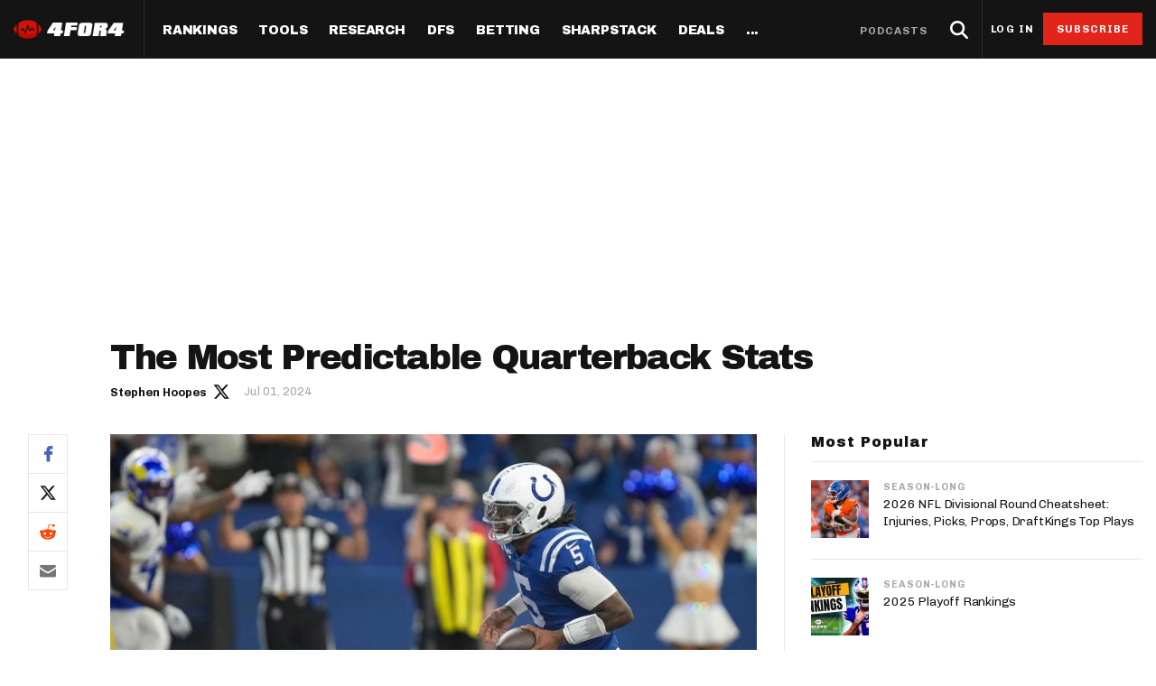

--- FILE ---
content_type: text/html; charset=utf-8
request_url: https://www.4for4.com/2024/preseason/most-predictable-quarterback-stats
body_size: 45646
content:
<!DOCTYPE html>
<head>
  <meta name="viewport" content="width=device-width, minimal-ui" />
  <meta http-equiv="X-UA-Compatible" content="IE=Edge" />

  <!--[if IE]><![endif]-->
<meta http-equiv="Content-Type" content="text/html; charset=utf-8" />
<script type="application/ld+json">{"@context":"http:\/\/schema.org","@type":"SiteNavigationElement","name":"Navigation","hasPart":[{"@type":"SiteNavigationElement","position":1,"name":"Home","url":"https:\/\/www.4for4.com\/"},{"@type":"SiteNavigationElement","position":2,"name":"Rankings","url":"https:\/\/www.4for4.com\/fantasy-football-rankings\/"},{"@type":"SiteNavigationElement","hasPart":[{"@type":"SiteNavigationElement","hasPart":[{"@type":"SiteNavigationElement","position":1,"name":"Half PPR Rankings","url":"https:\/\/www.4for4.com\/fantasy-football-rankings\/half-ppr-rankings\/qb"},{"@type":"SiteNavigationElement","position":2,"name":"Full PPR Rankings","url":"https:\/\/www.4for4.com\/fantasy-football-rankings\/ppr-rankings\/qb"},{"@type":"SiteNavigationElement","position":3,"name":"Standard Rankings","url":"https:\/\/www.4for4.com\/fantasy-football-rankings\/non-ppr-rankings\/qb"},{"@type":"SiteNavigationElement","position":4,"name":"Custom Rankings (LeagueSync)","url":"https:\/\/www.4for4.com\/full-impact\/league-inputs"},{"@type":"SiteNavigationElement","position":5,"name":"IDP Rankings","url":"https:\/\/www.4for4.com\/idp\/rankings\/ALL\/2025"}]},{"@type":"SiteNavigationElement","hasPart":[{"@type":"SiteNavigationElement","position":1,"name":"Draft & Hold Rankings","url":"https:\/\/www.4for4.com\/playoffs\/2025\/cheat-sheet\/half"},{"@type":"SiteNavigationElement","position":2,"name":"Value-Based Top-100","url":"https:\/\/www.4for4.com\/playoffs\/2025\/top-100\/half"},{"@type":"SiteNavigationElement","position":3,"name":"Expected Games","url":"https:\/\/www.4for4.com\/playoffs\/2025\/roadmap"},{"@type":"SiteNavigationElement","position":4,"name":"Super Bowl Matchups","url":"https:\/\/www.4for4.com\/playoffs\/2025\/super-bowl"}]}]},{"@type":"SiteNavigationElement","hasPart":[{"@type":"SiteNavigationElement","hasPart":[{"@type":"SiteNavigationElement","position":1,"name":"LeagueSync","url":"https:\/\/www.4for4.com\/leaguesync"},{"@type":"SiteNavigationElement","position":2,"name":"NEW: Start\/Sit Tool","url":"https:\/\/www.4for4.com\/fantasy-football-rankings\/half-ppr-rankings\/lineup"},{"@type":"SiteNavigationElement","position":3,"name":"Who Should I Start?","url":"https:\/\/www.4for4.com\/who-should-i-start"},{"@type":"SiteNavigationElement","position":4,"name":"Waiver Wire Cheat Sheet","url":"https:\/\/www.4for4.com\/full-impact\/cheatsheet-quick\/form\/60444\/"},{"@type":"SiteNavigationElement","position":5,"name":"Trade Evaluator","url":"https:\/\/www.4for4.com\/tools\/trade-evaluator?num_qb=1&num_rb=2&num_wr=3&num_te=1&num_teams=12&type=STANDARD"},{"@type":"SiteNavigationElement","position":6,"name":"Waiver Wire Planner","url":"https:\/\/www.4for4.com\/tools\/look-ahead-planner"},{"@type":"SiteNavigationElement","position":7,"name":"BN Fantasy Plays","url":"https:\/\/www.4for4.com\/bleacher-nation-fantasy-plays"},{"@type":"SiteNavigationElement","position":8,"name":"Weekly Assistant Coach","url":"https:\/\/www.4for4.com\/full-impact\/weekly-assistant-coach"}]}]},{"@type":"SiteNavigationElement","hasPart":[{"@type":"SiteNavigationElement","hasPart":[{"@type":"SiteNavigationElement","position":1,"name":"All Articles","url":"https:\/\/www.4for4.com\/articles\/season-long"},{"@type":"SiteNavigationElement","position":2,"name":"The Most Accurate Podcast","url":"https:\/\/tmap.simplecast.com\/"},{"@type":"SiteNavigationElement","position":3,"name":"Waiver Wire Watch","url":"https:\/\/www.4for4.com\/articles\/fantasy-football-waiver-wire"},{"@type":"SiteNavigationElement","position":4,"name":"Sneaky Starts","url":"https:\/\/www.4for4.com\/articles\/sneaky-fantasy-football-starts"},{"@type":"SiteNavigationElement","position":5,"name":"Traders Alley","url":"https:\/\/www.4for4.com\/articles\/fantasy-football-trades"},{"@type":"SiteNavigationElement","position":6,"name":"Injuries","url":"https:\/\/www.4for4.com\/articles\/fantasy-football-injuries"},{"@type":"SiteNavigationElement","position":7,"name":"Streaming","url":"https:\/\/www.4for4.com\/articles\/fantasy-football-streaming"},{"@type":"SiteNavigationElement","position":8,"name":"IDP","url":"https:\/\/www.4for4.com\/articles\/idp-fantasy-football"},{"@type":"SiteNavigationElement","position":9,"name":"Survivor Pool Picks","url":"https:\/\/www.4for4.com\/articles\/survivor-pool-picks"},{"@type":"SiteNavigationElement","position":10,"name":"Studies","url":"https:\/\/www.4for4.com\/articles\/fantasy-football-studies"},{"@type":"SiteNavigationElement","position":11,"name":"Best Ball","url":"https:\/\/www.4for4.com\/articles\/best-ball-fantasy-football"}]},{"@type":"SiteNavigationElement","hasPart":[{"@type":"SiteNavigationElement","position":1,"name":"Player News","url":"https:\/\/www.4for4.com\/news"},{"@type":"SiteNavigationElement","position":2,"name":"Depth Charts","url":"https:\/\/www.4for4.com\/teams\/depth-charts"},{"@type":"SiteNavigationElement","position":3,"name":"Sunday Inactives & News","url":"https:\/\/www.4for4.com\/gameday\/inactives"},{"@type":"SiteNavigationElement","position":4,"name":"Schedule Grid","url":"https:\/\/www.4for4.com\/teams\/schedule\/2025\/grid"},{"@type":"SiteNavigationElement","position":5,"name":"Matchups","url":"https:\/\/www.4for4.com\/matchups\/"},{"@type":"SiteNavigationElement","position":6,"name":"Weather","url":"https:\/\/www.4for4.com\/gameday\/weather"},{"@type":"SiteNavigationElement","hasPart":[{"@type":"SiteNavigationElement","position":1,"name":"Hot Spots","url":"https:\/\/www.4for4.com\/hot-spots"},{"@type":"SiteNavigationElement","position":2,"name":"Fantasy Pts Allowed (aFPA)","url":"https:\/\/www.4for4.com\/reports\/sos\/adjusted"},{"@type":"SiteNavigationElement","position":3,"name":"Positional Rankings","url":"https:\/\/www.4for4.com\/reports\/sos\/rankings\/qb_std"},{"@type":"SiteNavigationElement","position":4,"name":"Playoff Matchup Planner","url":"https:\/\/www.4for4.com\/reports\/sos\/playoffs"}]}]},{"@type":"SiteNavigationElement","hasPart":[{"@type":"SiteNavigationElement","position":1,"name":"Fantasy Points Browser","url":"https:\/\/www.4for4.com\/tools\/stat-app\/ff_points"},{"@type":"SiteNavigationElement","position":2,"name":"Player Stats App","url":"https:\/\/www.4for4.com\/tools\/stat-app\/stats"},{"@type":"SiteNavigationElement","position":3,"name":"NFL Player Stat Explorer","url":"https:\/\/www.4for4.com\/nfl-player-stat-explorer"},{"@type":"SiteNavigationElement","position":4,"name":"NFL Team Stat Explorer","url":"https:\/\/www.4for4.com\/nfl-team-stat-explorer"},{"@type":"SiteNavigationElement","position":5,"name":"Red Zone Stats","url":"https:\/\/www.4for4.com\/red-zone-stats\/receiving"},{"@type":"SiteNavigationElement","position":6,"name":"RBBC Report","url":"https:\/\/www.4for4.com\/teams\/ARI\/rbbc"},{"@type":"SiteNavigationElement","position":7,"name":"Def Knowledgeseeker","url":"https:\/\/www.4for4.com\/reports\/defense_knowledgeseeker\/ARI"},{"@type":"SiteNavigationElement","position":8,"name":"Off Knowledgeseeker","url":"https:\/\/www.4for4.com\/reports\/offense_knowledgeseeker\/ARI"},{"@type":"SiteNavigationElement","position":9,"name":"Air Yards App","url":"https:\/\/www.4for4.com\/tools\/air-yards"},{"@type":"SiteNavigationElement","position":10,"name":"Market Share Splits App","url":"https:\/\/www.4for4.com\/tools\/splits"}]}]},{"@type":"SiteNavigationElement","hasPart":[{"@type":"SiteNavigationElement","hasPart":[{"@type":"SiteNavigationElement","position":1,"name":"All Articles","url":"https:\/\/www.4for4.com\/articles\/dfs"},{"@type":"SiteNavigationElement","position":2,"name":"DFS MVP Podcast","url":"https:\/\/dfsmvp.simplecast.com\/"},{"@type":"SiteNavigationElement","position":3,"name":"Cash Games","url":"https:\/\/www.4for4.com\/fantasy-article-categories\/cash-games"},{"@type":"SiteNavigationElement","position":4,"name":"DraftKings","url":"https:\/\/www.4for4.com\/fantasy-article-categories\/draftkings"},{"@type":"SiteNavigationElement","position":5,"name":"FanDuel","url":"https:\/\/www.4for4.com\/fantasy-article-categories\/fanduel"},{"@type":"SiteNavigationElement","position":6,"name":"DFS Strategy","url":"https:\/\/www.4for4.com\/fantasy-article-categories\/strategy-0"},{"@type":"SiteNavigationElement","position":7,"name":"Tournaments","url":"https:\/\/www.4for4.com\/fantasy-article-categories\/tournaments"},{"@type":"SiteNavigationElement","position":8,"name":"Single-Game","url":"https:\/\/www.4for4.com\/articles\/single-game-dfs"}]},{"@type":"SiteNavigationElement","hasPart":[{"@type":"SiteNavigationElement","position":1,"name":"Legacy Lineup Generator","url":"https:\/\/www.4for4.com\/reports\/daily_fantasy\/values\/draftkings\/QB"},{"@type":"SiteNavigationElement","position":2,"name":"Legacy Showdown Generator","url":"https:\/\/www.4for4.com\/reports\/showdown_generator\/values\/draftkings\/captain"},{"@type":"SiteNavigationElement","position":3,"name":"New Lineup Optimizer","url":"https:\/\/www.4for4.com\/dfs-optimizer"},{"@type":"SiteNavigationElement","position":4,"name":"The Solver DFS Optimizer","url":"https:\/\/www.4for4.com\/solver-dfs-lineup-optimizer-and-bankroll-tracker"}]},{"@type":"SiteNavigationElement","hasPart":[{"@type":"SiteNavigationElement","position":1,"name":"Stack Value Reports","url":"https:\/\/www.4for4.com\/reports\/daily_fantasy\/stack\/fanduel"},{"@type":"SiteNavigationElement","position":2,"name":"Ownership Projections","url":"https:\/\/www.4for4.com\/dfs-ownership-projections-page"},{"@type":"SiteNavigationElement","position":3,"name":"Floor & Ceiling Projections","url":"https:\/\/www.4for4.com\/floor-ceiling-projections\/fanduel"},{"@type":"SiteNavigationElement","position":4,"name":"Leverage Scores","url":"https:\/\/www.4for4.com\/gpp-leverage-scores"},{"@type":"SiteNavigationElement","position":5,"name":"Pricing CSV","url":"https:\/\/www.4for4.com\/daily-fantasy-football-salaries"},{"@type":"SiteNavigationElement","position":6,"name":"DFS Points Browser","url":"https:\/\/www.4for4.com\/tools\/stat-app\/fd_points\/"},{"@type":"SiteNavigationElement","position":7,"name":"NFL Team Stat Explorer","url":"https:\/\/www.4for4.com\/nfl-team-stat-explorer"},{"@type":"SiteNavigationElement","position":8,"name":"NFL Player Stat Explorer","url":"https:\/\/www.4for4.com\/nfl-player-stat-explorer"}]}]},{"@type":"SiteNavigationElement","position":3,"name":"Betting","url":"https:\/\/www.4for4.com\/articles\/betting"},{"@type":"SiteNavigationElement","hasPart":[{"@type":"SiteNavigationElement","hasPart":[{"@type":"SiteNavigationElement","position":1,"name":"All Articles","url":"https:\/\/www.4for4.com\/articles\/betting"},{"@type":"SiteNavigationElement","position":2,"name":"Move the Line Podcast","url":"https:\/\/mtl.simplecast.com\/"},{"@type":"SiteNavigationElement","position":3,"name":"NFL","url":"https:\/\/www.4for4.com\/articles\/nfl-picks"},{"@type":"SiteNavigationElement","position":4,"name":"MMA","url":"https:\/\/www.4for4.com\/betting\/mma"}]},{"@type":"SiteNavigationElement","hasPart":[{"@type":"SiteNavigationElement","position":1,"name":"Weekly NFL Player Props","url":"https:\/\/www.4for4.com\/betting\/tool\/best-nfl-player-props-weekly"},{"@type":"SiteNavigationElement","position":2,"name":"Reverse Gamelogs","url":"https:\/\/www.4for4.com\/betting\/tool\/reverse-gamelogs-tool"},{"@type":"SiteNavigationElement","position":3,"name":"Parlay Calculator","url":"https:\/\/www.4for4.com\/betting\/tool\/parlay-calculator"},{"@type":"SiteNavigationElement","position":4,"name":"Arbitrage Calculator","url":"https:\/\/www.4for4.com\/betting\/tool\/arbitrage-calculator"},{"@type":"SiteNavigationElement","position":5,"name":"Odds Conversion Calculator","url":"https:\/\/www.4for4.com\/betting\/tool\/odds-converter-calculator"},{"@type":"SiteNavigationElement","position":6,"name":"Hedge Calculator","url":"https:\/\/www.4for4.com\/betting\/tool\/hedge-calculator"}]},{"@type":"SiteNavigationElement","hasPart":[{"@type":"SiteNavigationElement","position":1,"name":"NFL Future Odds","url":"https:\/\/www.4for4.com\/betting\/odds\/team-player-future-odds"},{"@type":"SiteNavigationElement","position":2,"name":"Player Prop Finder","url":"https:\/\/www.4for4.com\/betting\/tool\/player-prop-finder"},{"@type":"SiteNavigationElement","position":3,"name":"NFL Game Odds","url":"https:\/\/www.4for4.com\/betting\/odds\/game-spread-moneyline-total"},{"@type":"SiteNavigationElement","position":4,"name":"Team Totals","url":"https:\/\/www.4for4.com\/betting\/odds\/team-totals"},{"@type":"SiteNavigationElement","position":5,"name":"Lookahead Lines","url":"https:\/\/www.4for4.com\/betting\/odds\/lookahead\/spread"}]},{"@type":"SiteNavigationElement","hasPart":[{"@type":"SiteNavigationElement","position":1,"name":"Betting Discord","url":"https:\/\/www.4for4.com\/4for4-discord-community"},{"@type":"SiteNavigationElement","position":2,"name":"Free Betting Sub","url":"https:\/\/www.4for4.com\/free-4for4-subscription-betmgm"},{"@type":"SiteNavigationElement","position":3,"name":"Best Sportsbook Promos","url":"https:\/\/www.4for4.com\/betting\/best-sportsbook-promo-codes"},{"@type":"SiteNavigationElement","position":4,"name":"Sportsbook Promo Codes","url":"https:\/\/www.4for4.com\/betting\/sportsbook-promo-codes"},{"@type":"SiteNavigationElement","position":5,"name":"Glossary","url":"https:\/\/www.4for4.com\/2020\/preseason\/betting-glossary-terms"}]}]},{"@type":"SiteNavigationElement","position":4,"name":"SharpStack","url":"https:\/\/www.4for4.com\/sharpstack\/evtool"},{"@type":"SiteNavigationElement","hasPart":[{"@type":"SiteNavigationElement","hasPart":[{"@type":"SiteNavigationElement","position":1,"name":"Walkthrough","url":"https:\/\/www.4for4.com\/sharpstack-walkthrough-plus-ev-arbitrage-and-pickem-tools"},{"@type":"SiteNavigationElement","position":2,"name":"Plus EV Tool","url":"https:\/\/www.4for4.com\/sharpstack\/evtool"},{"@type":"SiteNavigationElement","position":3,"name":"Arbitrage Tool","url":"https:\/\/www.4for4.com\/sharpstack\/arbitrage"},{"@type":"SiteNavigationElement","position":4,"name":"Pick'em Optimizer","url":"https:\/\/www.4for4.com\/sharpstack\/pickem"},{"@type":"SiteNavigationElement","position":5,"name":"Market-Based Projections","url":"https:\/\/www.4for4.com\/sharpstack\/projections"},{"@type":"SiteNavigationElement","position":6,"name":"Bet Results","url":"https:\/\/www.4for4.com\/sharpstack\/results"},{"@type":"SiteNavigationElement","position":7,"name":"Bet Tracker","url":"https:\/\/www.4for4.com\/sharpstack\/bettracker"}]},{"@type":"SiteNavigationElement","hasPart":[{"@type":"SiteNavigationElement","position":1,"name":"Game Odds","url":"https:\/\/www.4for4.com\/sharpstack\/odds"},{"@type":"SiteNavigationElement","position":2,"name":"Prop Screen","url":"https:\/\/www.4for4.com\/sharpstack\/props"}]}]},{"@type":"SiteNavigationElement","position":5,"name":"Deals","url":"https:\/\/www.4for4.com\/betting\/best-sportsbook-promo-codes"},{"@type":"SiteNavigationElement","hasPart":[{"@type":"SiteNavigationElement","hasPart":[{"@type":"SiteNavigationElement","position":1,"name":"Fanduel Promo Code","url":"https:\/\/www.4for4.com\/betting\/fanduel-promo-code"},{"@type":"SiteNavigationElement","position":2,"name":"DraftKings Promo Code","url":"https:\/\/www.4for4.com\/betting\/draftkings-promo-code"},{"@type":"SiteNavigationElement","position":3,"name":"BetMGM Promo Code","url":"https:\/\/www.4for4.com\/betting\/betmgm-promo-code"},{"@type":"SiteNavigationElement","position":4,"name":"Caesars Promo Code","url":"https:\/\/www.4for4.com\/betting\/caesars-sportsbook-promo-code"},{"@type":"SiteNavigationElement","position":5,"name":"Bet365 Promo Code","url":"https:\/\/www.4for4.com\/betting\/bet365-promo-code"}]},{"@type":"SiteNavigationElement","hasPart":[{"@type":"SiteNavigationElement","position":1,"name":"Free 4for4 Subscription","url":"https:\/\/www.4for4.com\/free-4for4-subscription"},{"@type":"SiteNavigationElement","position":2,"name":"4for4 Coupon Code","url":"https:\/\/www.4for4.com\/4for4-fantasy-football-coupon-code-promo-codes"}]}]},{"@type":"SiteNavigationElement","hasPart":[{"@type":"SiteNavigationElement","hasPart":[{"@type":"SiteNavigationElement","position":1,"name":"Discord","url":"https:\/\/www.4for4.com\/4for4s-discord-community"},{"@type":"SiteNavigationElement","position":2,"name":"About","url":"https:\/\/www.4for4.com\/about-4for4-fantasy-football"},{"@type":"SiteNavigationElement","position":3,"name":"Support","url":"https:\/\/support.4for4.com\/support\/home"},{"@type":"SiteNavigationElement","position":4,"name":"Scouts","url":"https:\/\/www.4for4.com\/scouts"},{"@type":"SiteNavigationElement","position":5,"name":"Partners","url":"https:\/\/www.4for4.com\/trusted-partners"}]}]}]}</script>
<script src="https://www.google.com/recaptcha/api.js?hl=en" async="async" defer="defer"></script>
<script type="application/ld+json">{
    "@context": "https://schema.org",
    "@type": "NewsArticle",
    "mainEntityOfPage": {
        "@type": "WebPage",
        "@id": "https://www.4for4.com/2024/preseason/most-predictable-quarterback-stats"
    },
    "headline": "The Most Predictable Quarterback Stats",
    "dateCreated": "Mon, 01 Jul 2024 09:11:20 -0400",
    "datePublished": "Mon, 01 Jul 2024 09:11:20 -0400",
    "dateModified": "Sun, 21 Jul 2024 19:27:39 -0400",
    "image": {
        "@type": "ImageObject",
        "url": "https://www.4for4.com/sites/default/files/articles/USATSI_21548569%20%281%29.jpg"
    },
    "thumbnailUrl": "https://www.4for4.com/sites/default/files/articles/USATSI_21548569%20%281%29.jpg",
    "author": {
        "@type": "Person",
        "name": "Stephen Hoopes",
        "url": "https://www.4for4.com/users/stephen-hoopes/author-page"
    },
    "publisher": {
        "@type": "Organization",
        "name": "4for4 Fantasy Football",
        "logo": {
            "@type": "ImageObject",
            "url": "https://www.4for4.com/sites/all/themes/custom/for4_theme/4for4.jpg"
        }
    },
    "description": " Identifying the most consistent and predictive QB fantasy stats.",
    "isAccessibleForFree": "true",
    "url": "https://www.4for4.com/2024/preseason/most-predictable-quarterback-stats",
    "articleSection": "Season-Long"
}</script>
<script type="module" src="https://instaread.co/js/instaread.player.js" crossorigin="anonymous"></script>
<meta name="robots" content="index, follow, noarchive, max-image-preview:large, max-snippet:-1, max-video-preview:-1" />
<link rel="shortcut icon" href="https://www.4for4.com/sites/all/themes/custom/for4_theme/favicon.ico" type="image/vnd.microsoft.icon" />
<script type="text/javascript">dataLayer = [{"drupalLanguage":"en","drupalCountry":"US","event":"pageView","userID":"anonymous","pageID":"173480","pageTitle":"The Most Predictable Quarterback Stats","pageType":"article","pageAuthor":"Stephen Hoopes","pagePostDate":"July 1, 2024","pagePostDateYear":"2024","pagePostDateMonth":"07","pagePostDateDay":"01","pagePostDateDayName":"Monday","pagePostDateHour":"09","pagePostDateMinute":"11","pagePostDateIso":"2024-07-01T09:11:20-04:00","pagePostDateUnix":"1719839480","pageAuthorID":"186096","pageIsDailyFantasy":"no","showOnHomepage":"yes","pagePostSeason":"2024","pagePostWeek":"Preseason","pageCategories":["Season-Long","Studies","Free Articles"]}];</script>
<link rel="alternate" type="application/rss+xml" title="4for4 News and Articles Feed" href="https://www.4for4.com/articles/rss.xml" />
<link rel="preconnect" href="https://a.pub.network/" crossorigin="anonymous" />
<link rel="preconnect" href="https://b.pub.network/" crossorigin="anonymous" />
<link rel="preconnect" href="https://c.pub.network/" crossorigin="anonymous" />
<link rel="preconnect" href="https://d.pub.network/" crossorigin="anonymous" />
<link rel="preconnect" href="https://c.amazon-adsystem.com" crossorigin="anonymous" />
<link rel="preconnect" href="https://s.amazon-adsystem.com" crossorigin="anonymous" />
<link rel="preconnect" href="https://btloader.com/" crossorigin="anonymous" />
<link rel="preconnect" href="https://api.btloader.com/" crossorigin="anonymous" />
<link rel="preconnect" href="https://cdn.confiant-integrations.net" crossorigin="anonymous" />
<link rel="preload" href="/sites/all/themes/custom/for4_theme/fonts/chivo.woff" as="font" type="font/woff" crossorigin="anonymous" />
<link rel="preload" href="/sites/all/themes/custom/for4_theme/fonts/chivobold.woff" as="font" type="font/woff" crossorigin="anonymous" />
<link rel="preload" href="/sites/all/themes/custom/for4_theme/fonts/archivoregular.woff" as="font" type="font/woff" crossorigin="anonymous" />
<link rel="preload" href="/sites/all/themes/custom/for4_theme/fonts/archivomedium.woff" as="font" type="font/woff" crossorigin="anonymous" />
<link rel="preload" href="/sites/all/themes/custom/for4_theme/fonts/archivosemibold.woff" as="font" type="font/woff" crossorigin="anonymous" />
<link rel="preload" href="/sites/all/themes/custom/for4_theme/fonts/archivobold.woff" as="font" type="font/woff" crossorigin="anonymous" />
<link rel="preload" href="/sites/all/themes/custom/for4_theme/fonts/archivoextrabold.woff" as="font" type="font/woff" crossorigin="anonymous" />
<link rel="preload" href="/sites/all/themes/custom/for4_theme/fonts/archivoblack.woff" as="font" type="font/woff" crossorigin="anonymous" />
<link rel="preload" href="/sites/all/themes/custom/for4_theme/fonts/IBMPlexSerif-Regular.woff" as="font" type="font/woff" crossorigin="anonymous" />
<link rel="preload" href="/sites/all/themes/custom/for4_theme/fonts/4for4_icons.woff" as="font" type="font/woff" crossorigin="anonymous" />
<meta name="description" content="Identifying the most consistent and predictive QB fantasy stats." />
<meta name="generator" content="Drupal 7 (http://drupal.org)" />
<link rel="canonical" href="https://www.4for4.com/2024/preseason/most-predictable-quarterback-stats" />
<link rel="shortlink" href="https://www.4for4.com/node/173480" />
<meta property="og:type" content="article" />
<meta property="og:url" content="https://www.4for4.com/2024/preseason/most-predictable-quarterback-stats" />
<meta property="og:title" content="The Most Predictable Quarterback Stats" />
<meta property="og:description" content="NBC Rotoworld&#039;s Denny Carter chatted with our own Jen Eakins on a recent episode of The Most Accurate Podcast about how quarterback rushing breaks the game of fantasy football. That is going to be a common theme today as we dig into statistics that are the most consistent and predictive for QBs. " />
<meta property="og:updated_time" content="Mon, 01 Jul 2024 09:11:20 -0400" />
<meta property="og:site_name" content="4for4 Fantasy Football" />
<meta property="og:image" content="https://www.4for4.com/sites/default/files/articles/USATSI_21548569%20%281%29.jpg" />
<meta name="twitter:card" content="summary_large_image" />
<meta name="twitter:url" content="https://www.4for4.com/2024/preseason/most-predictable-quarterback-stats" />
<meta name="twitter:title" content="The Most Predictable Quarterback Stats" />
<meta name="twitter:description" content="NBC Rotoworld&#039;s Denny Carter chatted with our own Jen Eakins on a recent episode of The Most Accurate Podcast about how quarterback rushing breaks the game of fantasy football. That is going to be a common theme today as we dig into statistics that are the most consistent and predictive for QBs. " />
<meta name="twitter:image" content="https://www.4for4.com/sites/default/files/articles/USATSI_21548569%20%281%29.jpg" />
<meta name="twitter:site" content="@4for4football" />
<script type="text/javascript" data-cfasync="false">(()=>{"use strict";var t={455:(t,e,n)=>{n.d(e,{Z:()=>c});var r=n(81),o=n.n(r),i=n(645),a=n.n(i)()(o());a.push([t.id,'div.vjul89{position:fixed;top:0;left:0;width:100%;height:100%;background:rgba(0,0,0,.4);z-index:999999}div.vjul89 *{box-sizing:border-box}div.vjul89 div._12nslk{position:fixed;top:50%;left:50%;transform:translate(-50%, -50%);display:flex;flex-direction:column;justify-content:flex-start;min-height:25vh;width:50%;background-color:#fff;border:none;border-radius:1em;box-shadow:0 0 10px rgba(0,0,0,.3);text-align:center;font-size:13px;font-family:Arial,Helvetica,sans-serif;font-weight:bold;line-height:2;color:#000}div.vjul89 div._12nslk *:before,div.vjul89 div._12nslk *:after{content:"";display:none}@media screen and (max-width: 479px){div.vjul89 div._12nslk{font-size:13px;width:90%}}@media screen and (min-width: 480px){div.vjul89 div._12nslk{font-size:14px;width:80%}}@media screen and (min-width: 608px){div.vjul89 div._12nslk{font-size:14px;width:70%}}@media screen and (min-width: 960px){div.vjul89 div._12nslk{font-size:16px;width:70%}}@media screen and (min-width: 1200px){div.vjul89 div._12nslk{font-size:16px;width:840px}}div.vjul89 div._12nslk header{width:100%;background-color:rgba(0,0,0,0);border:0;color:inherit;display:block;font-size:1em;font-family:inherit;letter-spacing:normal;margin:0;opacity:1;outline:none;padding:1em 2em;position:static;text-align:center}div.vjul89 div._12nslk header img{display:inline;margin:0 0 16px 0;padding:0;max-width:240px;max-height:60px}div.vjul89 div._12nslk header h2{display:block;line-height:1.3;padding:0;font-family:inherit;font-weight:normal;font-style:normal;text-decoration:initial;text-align:center;font-size:1.75em;margin:0;color:inherit}div.vjul89 div._12nslk header h2:not(img+*){margin-top:30px}div.vjul89 div._12nslk header span._1j92dmv{position:absolute;top:0;right:15px;font-size:2em;font-weight:normal;cursor:pointer;color:inherit}div.vjul89 div._12nslk header span._1j92dmv:hover{filter:brightness(115%)}div.vjul89 div._12nslk section{width:100%;margin:0;padding:1em 2em;text-align:center;font-family:inherit;color:inherit;background:rgba(0,0,0,0)}div.vjul89 div._12nslk section p{display:block;margin:0 0 1em 0;line-height:1.5;text-align:center;font-size:1em;font-family:inherit;color:inherit;overflow-wrap:break-word;font-weight:normal;font-style:normal;text-decoration:initial}div.vjul89 div._12nslk section p:last-of-type{margin:0 0 1.5em 0}div.vjul89 div._12nslk section._1dbtlod{display:block}div.vjul89 div._12nslk section._1dbtlod._1aoxcqu{display:none}div.vjul89 div._12nslk section._1dbtlod a._1sqext2._1jiu99w{color:var(--_1jiu99w)}div.vjul89 div._12nslk section._1dbtlod a._1sqext2.lqlwtr{text-decoration:var(--lqlwtr)}div.vjul89 div._12nslk section._1dbtlod a._1sqext2.wa438v:visited{color:var(--wa438v)}div.vjul89 div._12nslk section._1dbtlod div._1aki86k{display:block;margin:.75em;padding:0}div.vjul89 div._12nslk section._1dbtlod div._1aki86k p.yuofri{max-width:80%;margin:0 auto;padding:0;font-size:.85em;color:inherit;font-style:normal;font-weight:normal;cursor:pointer}div.vjul89 div._12nslk section.wybx21{display:block}div.vjul89 div._12nslk section.wybx21._1aoxcqu{display:none}div.vjul89 div._12nslk section.wybx21 h4._19qz5gz{color:inherit;text-align:initial;font-weight:normal;font-family:inherit;font-size:1.125em;margin:0 0 .5em .5em}div.vjul89 div._12nslk section.wybx21 div.d1fv9q{display:flex;margin:1.5em 0}div.vjul89 div._12nslk section.wybx21 div.d1fv9q ul.d4g70m{max-height:300px;flex:2;list-style:none;overflow-y:auto;margin:0 1em 0 0;padding-inline-start:0}@media screen and (min-width: 608px){div.vjul89 div._12nslk section.wybx21 div.d1fv9q ul.d4g70m{flex:1;margin:0 2em 0 0}}div.vjul89 div._12nslk section.wybx21 div.d1fv9q ul.d4g70m li{padding:.75em;cursor:pointer;background:rgba(0,0,0,.05);font-weight:bold}div.vjul89 div._12nslk section.wybx21 div.d1fv9q ul.d4g70m li:hover{background:rgba(0,0,0,.075)}div.vjul89 div._12nslk section.wybx21 div.d1fv9q ul.d4g70m li._3e6yaf{color:var(--_1rbefr0);background:var(--_19gqudc)}div.vjul89 div._12nslk section.wybx21 div.d1fv9q div._15fsyju{max-height:300px;overflow-y:auto;flex:3;display:flex;flex-direction:column;justify-content:space-between;text-align:initial}div.vjul89 div._12nslk section.wybx21 div.d1fv9q div._15fsyju ol._18x2pnc{display:none;list-style-type:decimal;text-align:initial;padding:0;margin:0 2em;font-weight:normal}div.vjul89 div._12nslk section.wybx21 div.d1fv9q div._15fsyju ol._18x2pnc._3e6yaf{display:block}div.vjul89 div._12nslk section.wybx21 div.d1fv9q div._15fsyju p{margin:1em 0 0;text-align:inherit;font-style:italic}div.vjul89 div._12nslk section.wybx21 button.lppg7q{font-size:1em;text-transform:initial}div.vjul89 div._12nslk button._19r2sxa{width:auto;height:auto;max-width:90%;cursor:pointer;display:inline-block;letter-spacing:normal;margin:.75em;opacity:1;outline:none;overflow-wrap:break-word;font-family:inherit;font-weight:normal;font-style:normal;text-decoration:initial;text-transform:uppercase;text-align:center;color:#fff;font-size:1.15em;padding:.75em 2em;padding-inline:2em;padding-block:.75em;line-height:normal;background:#40c28a;border:none;border-radius:.25em;box-shadow:none}div.vjul89 div._12nslk button._19r2sxa:hover{filter:brightness(115%);box-shadow:none}div.vjul89 div._12nslk a._1133rtj{height:50px;width:50px;position:absolute;bottom:5px;right:5px}div.vjul89 div._12nslk a._1133rtj img{position:initial;height:100%;width:100%;filter:drop-shadow(1px 1px 1px var(--_1u0adfa))}',""]);const c=a},645:t=>{t.exports=function(t){var e=[];return e.toString=function(){return this.map((function(e){var n="",r=void 0!==e[5];return e[4]&&(n+="@supports (".concat(e[4],") {")),e[2]&&(n+="@media ".concat(e[2]," {")),r&&(n+="@layer".concat(e[5].length>0?" ".concat(e[5]):""," {")),n+=t(e),r&&(n+="}"),e[2]&&(n+="}"),e[4]&&(n+="}"),n})).join("")},e.i=function(t,n,r,o,i){"string"==typeof t&&(t=[[null,t,void 0]]);var a={};if(r)for(var c=0;c<this.length;c++){var s=this[c][0];null!=s&&(a[s]=!0)}for(var l=0;l<t.length;l++){var u=[].concat(t[l]);r&&a[u[0]]||(void 0!==i&&(void 0===u[5]||(u[1]="@layer".concat(u[5].length>0?" ".concat(u[5]):""," {").concat(u[1],"}")),u[5]=i),n&&(u[2]?(u[1]="@media ".concat(u[2]," {").concat(u[1],"}"),u[2]=n):u[2]=n),o&&(u[4]?(u[1]="@supports (".concat(u[4],") {").concat(u[1],"}"),u[4]=o):u[4]="".concat(o)),e.push(u))}},e}},81:t=>{t.exports=function(t){return t[1]}},379:t=>{var e=[];function n(t){for(var n=-1,r=0;r<e.length;r++)if(e[r].identifier===t){n=r;break}return n}function r(t,r){for(var i={},a=[],c=0;c<t.length;c++){var s=t[c],l=r.base?s[0]+r.base:s[0],u=i[l]||0,d="".concat(l," ").concat(u);i[l]=u+1;var f=n(d),v={css:s[1],media:s[2],sourceMap:s[3],supports:s[4],layer:s[5]};if(-1!==f)e[f].references++,e[f].updater(v);else{var h=o(v,r);r.byIndex=c,e.splice(c,0,{identifier:d,updater:h,references:1})}a.push(d)}return a}function o(t,e){var n=e.domAPI(e);n.update(t);return function(e){if(e){if(e.css===t.css&&e.media===t.media&&e.sourceMap===t.sourceMap&&e.supports===t.supports&&e.layer===t.layer)return;n.update(t=e)}else n.remove()}}t.exports=function(t,o){var i=r(t=t||[],o=o||{});return function(t){t=t||[];for(var a=0;a<i.length;a++){var c=n(i[a]);e[c].references--}for(var s=r(t,o),l=0;l<i.length;l++){var u=n(i[l]);0===e[u].references&&(e[u].updater(),e.splice(u,1))}i=s}}},569:t=>{var e={};t.exports=function(t,n){var r=function(t){if(void 0===e[t]){var n=document.querySelector(t);if(window.HTMLIFrameElement&&n instanceof window.HTMLIFrameElement)try{n=n.contentDocument.head}catch(t){n=null}e[t]=n}return e[t]}(t);if(!r)throw new Error("Couldn't find a style target. This probably means that the value for the 'insert' parameter is invalid.");r.appendChild(n)}},216:t=>{t.exports=function(t){var e=document.createElement("style");return t.setAttributes(e,t.attributes),t.insert(e,t.options),e}},565:(t,e,n)=>{t.exports=function(t){var e=n.nc;e&&t.setAttribute("nonce",e)}},795:t=>{t.exports=function(t){if("undefined"==typeof document)return{update:function(){},remove:function(){}};var e=t.insertStyleElement(t);return{update:function(n){!function(t,e,n){var r="";n.supports&&(r+="@supports (".concat(n.supports,") {")),n.media&&(r+="@media ".concat(n.media," {"));var o=void 0!==n.layer;o&&(r+="@layer".concat(n.layer.length>0?" ".concat(n.layer):""," {")),r+=n.css,o&&(r+="}"),n.media&&(r+="}"),n.supports&&(r+="}");var i=n.sourceMap;i&&"undefined"!=typeof btoa&&(r+=`\n/*# sourceMappingURL=data:application/json;base64,`.concat(btoa(unescape(encodeURIComponent(JSON.stringify(i))))," */")),e.styleTagTransform(r,t,e.options)}(e,t,n)},remove:function(){!function(t){if(null===t.parentNode)return!1;t.parentNode.removeChild(t)}(e)}}}},589:t=>{t.exports=function(t,e){if(e.styleSheet)e.styleSheet.cssText=t;else{for(;e.firstChild;)e.removeChild(e.firstChild);e.appendChild(document.createTextNode(t))}}}},e={};function n(r){var o=e[r];if(void 0!==o)return o.exports;var i=e[r]={id:r,exports:{}};return t[r](i,i.exports,n),i.exports}n.n=t=>{var e=t&&t.__esModule?()=>t.default:()=>t;return n.d(e,{a:e}),e},n.d=(t,e)=>{for(var r in e)n.o(e,r)&&!n.o(t,r)&&Object.defineProperty(t,r,{enumerable:!0,get:e[r]})},n.o=(t,e)=>Object.prototype.hasOwnProperty.call(t,e),n.nc=void 0,(()=>{const t={randomUUID:"undefined"!=typeof crypto&&crypto.randomUUID&&crypto.randomUUID.bind(crypto)};let e;const r=new Uint8Array(16);function o(){if(!e&&(e="undefined"!=typeof crypto&&crypto.getRandomValues&&crypto.getRandomValues.bind(crypto),!e))throw new Error("crypto.getRandomValues() not supported. See https://github.com/uuidjs/uuid#getrandomvalues-not-supported");return e(r)}const i=[];for(let t=0;t<256;++t)i.push((t+256).toString(16).slice(1));function a(t,e=0){return(i[t[e+0]]+i[t[e+1]]+i[t[e+2]]+i[t[e+3]]+"-"+i[t[e+4]]+i[t[e+5]]+"-"+i[t[e+6]]+i[t[e+7]]+"-"+i[t[e+8]]+i[t[e+9]]+"-"+i[t[e+10]]+i[t[e+11]]+i[t[e+12]]+i[t[e+13]]+i[t[e+14]]+i[t[e+15]]).toLowerCase()}const c=function(e,n,r){if(t.randomUUID&&!n&&!e)return t.randomUUID();const i=(e=e||{}).random||(e.rng||o)();if(i[6]=15&i[6]|64,i[8]=63&i[8]|128,n){r=r||0;for(let t=0;t<16;++t)n[r+t]=i[t];return n}return a(i)};var s=n(379),l=n.n(s),u=n(795),d=n.n(u),f=n(569),v=n.n(f),h=n(565),p=n.n(h),m=n(216),y=n.n(m),g=n(589),b=n.n(g),w=n(455),x={};x.styleTagTransform=b(),x.setAttributes=p(),x.insert=v().bind(null,"head"),x.domAPI=d(),x.insertStyleElement=y();l()(w.Z,x);w.Z&&w.Z.locals&&w.Z.locals;function k(t){return k="function"==typeof Symbol&&"symbol"==typeof Symbol.iterator?function(t){return typeof t}:function(t){return t&&"function"==typeof Symbol&&t.constructor===Symbol&&t!==Symbol.prototype?"symbol":typeof t},k(t)}function L(){L=function(){return e};var t,e={},n=Object.prototype,r=n.hasOwnProperty,o=Object.defineProperty||function(t,e,n){t[e]=n.value},i="function"==typeof Symbol?Symbol:{},a=i.iterator||"@@iterator",c=i.asyncIterator||"@@asyncIterator",s=i.toStringTag||"@@toStringTag";function l(t,e,n){return Object.defineProperty(t,e,{value:n,enumerable:!0,configurable:!0,writable:!0}),t[e]}try{l({},"")}catch(t){l=function(t,e,n){return t[e]=n}}function u(t,e,n,r){var i=e&&e.prototype instanceof y?e:y,a=Object.create(i.prototype),c=new T(r||[]);return o(a,"_invoke",{value:A(t,n,c)}),a}function d(t,e,n){try{return{type:"normal",arg:t.call(e,n)}}catch(t){return{type:"throw",arg:t}}}e.wrap=u;var f="suspendedStart",v="suspendedYield",h="executing",p="completed",m={};function y(){}function g(){}function b(){}var w={};l(w,a,(function(){return this}));var x=Object.getPrototypeOf,E=x&&x(x(O([])));E&&E!==n&&r.call(E,a)&&(w=E);var j=b.prototype=y.prototype=Object.create(w);function C(t){["next","throw","return"].forEach((function(e){l(t,e,(function(t){return this._invoke(e,t)}))}))}function S(t,e){function n(o,i,a,c){var s=d(t[o],t,i);if("throw"!==s.type){var l=s.arg,u=l.value;return u&&"object"==k(u)&&r.call(u,"__await")?e.resolve(u.__await).then((function(t){n("next",t,a,c)}),(function(t){n("throw",t,a,c)})):e.resolve(u).then((function(t){l.value=t,a(l)}),(function(t){return n("throw",t,a,c)}))}c(s.arg)}var i;o(this,"_invoke",{value:function(t,r){function o(){return new e((function(e,o){n(t,r,e,o)}))}return i=i?i.then(o,o):o()}})}function A(e,n,r){var o=f;return function(i,a){if(o===h)throw new Error("Generator is already running");if(o===p){if("throw"===i)throw a;return{value:t,done:!0}}for(r.method=i,r.arg=a;;){var c=r.delegate;if(c){var s=I(c,r);if(s){if(s===m)continue;return s}}if("next"===r.method)r.sent=r._sent=r.arg;else if("throw"===r.method){if(o===f)throw o=p,r.arg;r.dispatchException(r.arg)}else"return"===r.method&&r.abrupt("return",r.arg);o=h;var l=d(e,n,r);if("normal"===l.type){if(o=r.done?p:v,l.arg===m)continue;return{value:l.arg,done:r.done}}"throw"===l.type&&(o=p,r.method="throw",r.arg=l.arg)}}}function I(e,n){var r=n.method,o=e.iterator[r];if(o===t)return n.delegate=null,"throw"===r&&e.iterator.return&&(n.method="return",n.arg=t,I(e,n),"throw"===n.method)||"return"!==r&&(n.method="throw",n.arg=new TypeError("The iterator does not provide a '"+r+"' method")),m;var i=d(o,e.iterator,n.arg);if("throw"===i.type)return n.method="throw",n.arg=i.arg,n.delegate=null,m;var a=i.arg;return a?a.done?(n[e.resultName]=a.value,n.next=e.nextLoc,"return"!==n.method&&(n.method="next",n.arg=t),n.delegate=null,m):a:(n.method="throw",n.arg=new TypeError("iterator result is not an object"),n.delegate=null,m)}function P(t){var e={tryLoc:t[0]};1 in t&&(e.catchLoc=t[1]),2 in t&&(e.finallyLoc=t[2],e.afterLoc=t[3]),this.tryEntries.push(e)}function Y(t){var e=t.completion||{};e.type="normal",delete e.arg,t.completion=e}function T(t){this.tryEntries=[{tryLoc:"root"}],t.forEach(P,this),this.reset(!0)}function O(e){if(e||""===e){var n=e[a];if(n)return n.call(e);if("function"==typeof e.next)return e;if(!isNaN(e.length)){var o=-1,i=function n(){for(;++o<e.length;)if(r.call(e,o))return n.value=e[o],n.done=!1,n;return n.value=t,n.done=!0,n};return i.next=i}}throw new TypeError(k(e)+" is not iterable")}return g.prototype=b,o(j,"constructor",{value:b,configurable:!0}),o(b,"constructor",{value:g,configurable:!0}),g.displayName=l(b,s,"GeneratorFunction"),e.isGeneratorFunction=function(t){var e="function"==typeof t&&t.constructor;return!!e&&(e===g||"GeneratorFunction"===(e.displayName||e.name))},e.mark=function(t){return Object.setPrototypeOf?Object.setPrototypeOf(t,b):(t.__proto__=b,l(t,s,"GeneratorFunction")),t.prototype=Object.create(j),t},e.awrap=function(t){return{__await:t}},C(S.prototype),l(S.prototype,c,(function(){return this})),e.AsyncIterator=S,e.async=function(t,n,r,o,i){void 0===i&&(i=Promise);var a=new S(u(t,n,r,o),i);return e.isGeneratorFunction(n)?a:a.next().then((function(t){return t.done?t.value:a.next()}))},C(j),l(j,s,"Generator"),l(j,a,(function(){return this})),l(j,"toString",(function(){return"[object Generator]"})),e.keys=function(t){var e=Object(t),n=[];for(var r in e)n.push(r);return n.reverse(),function t(){for(;n.length;){var r=n.pop();if(r in e)return t.value=r,t.done=!1,t}return t.done=!0,t}},e.values=O,T.prototype={constructor:T,reset:function(e){if(this.prev=0,this.next=0,this.sent=this._sent=t,this.done=!1,this.delegate=null,this.method="next",this.arg=t,this.tryEntries.forEach(Y),!e)for(var n in this)"t"===n.charAt(0)&&r.call(this,n)&&!isNaN(+n.slice(1))&&(this[n]=t)},stop:function(){this.done=!0;var t=this.tryEntries[0].completion;if("throw"===t.type)throw t.arg;return this.rval},dispatchException:function(e){if(this.done)throw e;var n=this;function o(r,o){return c.type="throw",c.arg=e,n.next=r,o&&(n.method="next",n.arg=t),!!o}for(var i=this.tryEntries.length-1;i>=0;--i){var a=this.tryEntries[i],c=a.completion;if("root"===a.tryLoc)return o("end");if(a.tryLoc<=this.prev){var s=r.call(a,"catchLoc"),l=r.call(a,"finallyLoc");if(s&&l){if(this.prev<a.catchLoc)return o(a.catchLoc,!0);if(this.prev<a.finallyLoc)return o(a.finallyLoc)}else if(s){if(this.prev<a.catchLoc)return o(a.catchLoc,!0)}else{if(!l)throw new Error("try statement without catch or finally");if(this.prev<a.finallyLoc)return o(a.finallyLoc)}}}},abrupt:function(t,e){for(var n=this.tryEntries.length-1;n>=0;--n){var o=this.tryEntries[n];if(o.tryLoc<=this.prev&&r.call(o,"finallyLoc")&&this.prev<o.finallyLoc){var i=o;break}}i&&("break"===t||"continue"===t)&&i.tryLoc<=e&&e<=i.finallyLoc&&(i=null);var a=i?i.completion:{};return a.type=t,a.arg=e,i?(this.method="next",this.next=i.finallyLoc,m):this.complete(a)},complete:function(t,e){if("throw"===t.type)throw t.arg;return"break"===t.type||"continue"===t.type?this.next=t.arg:"return"===t.type?(this.rval=this.arg=t.arg,this.method="return",this.next="end"):"normal"===t.type&&e&&(this.next=e),m},finish:function(t){for(var e=this.tryEntries.length-1;e>=0;--e){var n=this.tryEntries[e];if(n.finallyLoc===t)return this.complete(n.completion,n.afterLoc),Y(n),m}},catch:function(t){for(var e=this.tryEntries.length-1;e>=0;--e){var n=this.tryEntries[e];if(n.tryLoc===t){var r=n.completion;if("throw"===r.type){var o=r.arg;Y(n)}return o}}throw new Error("illegal catch attempt")},delegateYield:function(e,n,r){return this.delegate={iterator:O(e),resultName:n,nextLoc:r},"next"===this.method&&(this.arg=t),m}},e}function E(t,e,n,r,o,i,a){try{var c=t[i](a),s=c.value}catch(t){return void n(t)}c.done?e(s):Promise.resolve(s).then(r,o)}var j="ZnMtYWRiLWVycg",C=function(){var t,e=(t=L().mark((function t(){var e,n,r,o,i;return L().wrap((function(t){for(;;)switch(t.prev=t.next){case 0:if(document.body){t.next=3;break}return t.next=3,new Promise((function(t){return document.addEventListener("DOMContentLoaded",t)}));case 3:for(e=["YWQ=","YmFubmVyLWFk","YmFubmVyX2Fk","YmFubmVyLWFkLWNvbnRhaW5lcg==","YWQtc2lkZXJhaWw=","c3RpY2t5YWRz","aW1wcnRudC1jbnQ="],(n=document.createElement("div")).textContent=Math.random().toString(),n.setAttribute(atob("ZGF0YS1mcmVlc3Rhci1hZA=="),"123"),r=0;r<e.length;r++)n.classList.add(atob(e[r]));if(n.style.display="block",document.body.appendChild(n),o=window.getComputedStyle(n),i=null==o?void 0:o.display,n.remove(),"none"!==i){t.next=15;break}throw new Error(j);case 15:case"end":return t.stop()}}),t)})),function(){var e=this,n=arguments;return new Promise((function(r,o){var i=t.apply(e,n);function a(t){E(i,r,o,a,c,"next",t)}function c(t){E(i,r,o,a,c,"throw",t)}a(void 0)}))});return function(){return e.apply(this,arguments)}}(),S=function(t){return new Promise((function(e,n){var r=document.createElement("script");try{r.src=t,r.addEventListener("load",(function(){e()})),r.addEventListener("error",(function(){n(j)})),document.head.appendChild(r)}catch(t){n(t)}finally{r.remove()}}))};function A(t){return A="function"==typeof Symbol&&"symbol"==typeof Symbol.iterator?function(t){return typeof t}:function(t){return t&&"function"==typeof Symbol&&t.constructor===Symbol&&t!==Symbol.prototype?"symbol":typeof t},A(t)}function I(){I=function(){return e};var t,e={},n=Object.prototype,r=n.hasOwnProperty,o=Object.defineProperty||function(t,e,n){t[e]=n.value},i="function"==typeof Symbol?Symbol:{},a=i.iterator||"@@iterator",c=i.asyncIterator||"@@asyncIterator",s=i.toStringTag||"@@toStringTag";function l(t,e,n){return Object.defineProperty(t,e,{value:n,enumerable:!0,configurable:!0,writable:!0}),t[e]}try{l({},"")}catch(t){l=function(t,e,n){return t[e]=n}}function u(t,e,n,r){var i=e&&e.prototype instanceof y?e:y,a=Object.create(i.prototype),c=new T(r||[]);return o(a,"_invoke",{value:C(t,n,c)}),a}function d(t,e,n){try{return{type:"normal",arg:t.call(e,n)}}catch(t){return{type:"throw",arg:t}}}e.wrap=u;var f="suspendedStart",v="suspendedYield",h="executing",p="completed",m={};function y(){}function g(){}function b(){}var w={};l(w,a,(function(){return this}));var x=Object.getPrototypeOf,k=x&&x(x(O([])));k&&k!==n&&r.call(k,a)&&(w=k);var L=b.prototype=y.prototype=Object.create(w);function E(t){["next","throw","return"].forEach((function(e){l(t,e,(function(t){return this._invoke(e,t)}))}))}function j(t,e){function n(o,i,a,c){var s=d(t[o],t,i);if("throw"!==s.type){var l=s.arg,u=l.value;return u&&"object"==A(u)&&r.call(u,"__await")?e.resolve(u.__await).then((function(t){n("next",t,a,c)}),(function(t){n("throw",t,a,c)})):e.resolve(u).then((function(t){l.value=t,a(l)}),(function(t){return n("throw",t,a,c)}))}c(s.arg)}var i;o(this,"_invoke",{value:function(t,r){function o(){return new e((function(e,o){n(t,r,e,o)}))}return i=i?i.then(o,o):o()}})}function C(e,n,r){var o=f;return function(i,a){if(o===h)throw new Error("Generator is already running");if(o===p){if("throw"===i)throw a;return{value:t,done:!0}}for(r.method=i,r.arg=a;;){var c=r.delegate;if(c){var s=S(c,r);if(s){if(s===m)continue;return s}}if("next"===r.method)r.sent=r._sent=r.arg;else if("throw"===r.method){if(o===f)throw o=p,r.arg;r.dispatchException(r.arg)}else"return"===r.method&&r.abrupt("return",r.arg);o=h;var l=d(e,n,r);if("normal"===l.type){if(o=r.done?p:v,l.arg===m)continue;return{value:l.arg,done:r.done}}"throw"===l.type&&(o=p,r.method="throw",r.arg=l.arg)}}}function S(e,n){var r=n.method,o=e.iterator[r];if(o===t)return n.delegate=null,"throw"===r&&e.iterator.return&&(n.method="return",n.arg=t,S(e,n),"throw"===n.method)||"return"!==r&&(n.method="throw",n.arg=new TypeError("The iterator does not provide a '"+r+"' method")),m;var i=d(o,e.iterator,n.arg);if("throw"===i.type)return n.method="throw",n.arg=i.arg,n.delegate=null,m;var a=i.arg;return a?a.done?(n[e.resultName]=a.value,n.next=e.nextLoc,"return"!==n.method&&(n.method="next",n.arg=t),n.delegate=null,m):a:(n.method="throw",n.arg=new TypeError("iterator result is not an object"),n.delegate=null,m)}function P(t){var e={tryLoc:t[0]};1 in t&&(e.catchLoc=t[1]),2 in t&&(e.finallyLoc=t[2],e.afterLoc=t[3]),this.tryEntries.push(e)}function Y(t){var e=t.completion||{};e.type="normal",delete e.arg,t.completion=e}function T(t){this.tryEntries=[{tryLoc:"root"}],t.forEach(P,this),this.reset(!0)}function O(e){if(e||""===e){var n=e[a];if(n)return n.call(e);if("function"==typeof e.next)return e;if(!isNaN(e.length)){var o=-1,i=function n(){for(;++o<e.length;)if(r.call(e,o))return n.value=e[o],n.done=!1,n;return n.value=t,n.done=!0,n};return i.next=i}}throw new TypeError(A(e)+" is not iterable")}return g.prototype=b,o(L,"constructor",{value:b,configurable:!0}),o(b,"constructor",{value:g,configurable:!0}),g.displayName=l(b,s,"GeneratorFunction"),e.isGeneratorFunction=function(t){var e="function"==typeof t&&t.constructor;return!!e&&(e===g||"GeneratorFunction"===(e.displayName||e.name))},e.mark=function(t){return Object.setPrototypeOf?Object.setPrototypeOf(t,b):(t.__proto__=b,l(t,s,"GeneratorFunction")),t.prototype=Object.create(L),t},e.awrap=function(t){return{__await:t}},E(j.prototype),l(j.prototype,c,(function(){return this})),e.AsyncIterator=j,e.async=function(t,n,r,o,i){void 0===i&&(i=Promise);var a=new j(u(t,n,r,o),i);return e.isGeneratorFunction(n)?a:a.next().then((function(t){return t.done?t.value:a.next()}))},E(L),l(L,s,"Generator"),l(L,a,(function(){return this})),l(L,"toString",(function(){return"[object Generator]"})),e.keys=function(t){var e=Object(t),n=[];for(var r in e)n.push(r);return n.reverse(),function t(){for(;n.length;){var r=n.pop();if(r in e)return t.value=r,t.done=!1,t}return t.done=!0,t}},e.values=O,T.prototype={constructor:T,reset:function(e){if(this.prev=0,this.next=0,this.sent=this._sent=t,this.done=!1,this.delegate=null,this.method="next",this.arg=t,this.tryEntries.forEach(Y),!e)for(var n in this)"t"===n.charAt(0)&&r.call(this,n)&&!isNaN(+n.slice(1))&&(this[n]=t)},stop:function(){this.done=!0;var t=this.tryEntries[0].completion;if("throw"===t.type)throw t.arg;return this.rval},dispatchException:function(e){if(this.done)throw e;var n=this;function o(r,o){return c.type="throw",c.arg=e,n.next=r,o&&(n.method="next",n.arg=t),!!o}for(var i=this.tryEntries.length-1;i>=0;--i){var a=this.tryEntries[i],c=a.completion;if("root"===a.tryLoc)return o("end");if(a.tryLoc<=this.prev){var s=r.call(a,"catchLoc"),l=r.call(a,"finallyLoc");if(s&&l){if(this.prev<a.catchLoc)return o(a.catchLoc,!0);if(this.prev<a.finallyLoc)return o(a.finallyLoc)}else if(s){if(this.prev<a.catchLoc)return o(a.catchLoc,!0)}else{if(!l)throw new Error("try statement without catch or finally");if(this.prev<a.finallyLoc)return o(a.finallyLoc)}}}},abrupt:function(t,e){for(var n=this.tryEntries.length-1;n>=0;--n){var o=this.tryEntries[n];if(o.tryLoc<=this.prev&&r.call(o,"finallyLoc")&&this.prev<o.finallyLoc){var i=o;break}}i&&("break"===t||"continue"===t)&&i.tryLoc<=e&&e<=i.finallyLoc&&(i=null);var a=i?i.completion:{};return a.type=t,a.arg=e,i?(this.method="next",this.next=i.finallyLoc,m):this.complete(a)},complete:function(t,e){if("throw"===t.type)throw t.arg;return"break"===t.type||"continue"===t.type?this.next=t.arg:"return"===t.type?(this.rval=this.arg=t.arg,this.method="return",this.next="end"):"normal"===t.type&&e&&(this.next=e),m},finish:function(t){for(var e=this.tryEntries.length-1;e>=0;--e){var n=this.tryEntries[e];if(n.finallyLoc===t)return this.complete(n.completion,n.afterLoc),Y(n),m}},catch:function(t){for(var e=this.tryEntries.length-1;e>=0;--e){var n=this.tryEntries[e];if(n.tryLoc===t){var r=n.completion;if("throw"===r.type){var o=r.arg;Y(n)}return o}}throw new Error("illegal catch attempt")},delegateYield:function(e,n,r){return this.delegate={iterator:O(e),resultName:n,nextLoc:r},"next"===this.method&&(this.arg=t),m}},e}function P(t,e,n,r,o,i,a){try{var c=t[i](a),s=c.value}catch(t){return void n(t)}c.done?e(s):Promise.resolve(s).then(r,o)}function Y(t){return function(){var e=this,n=arguments;return new Promise((function(r,o){var i=t.apply(e,n);function a(t){P(i,r,o,a,c,"next",t)}function c(t){P(i,r,o,a,c,"throw",t)}a(void 0)}))}}function T(t,e){for(var n=0;n<e.length;n++){var r=e[n];r.enumerable=r.enumerable||!1,r.configurable=!0,"value"in r&&(r.writable=!0),Object.defineProperty(t,(o=r.key,i=void 0,i=function(t,e){if("object"!==A(t)||null===t)return t;var n=t[Symbol.toPrimitive];if(void 0!==n){var r=n.call(t,e||"default");if("object"!==A(r))return r;throw new TypeError("@@toPrimitive must return a primitive value.")}return("string"===e?String:Number)(t)}(o,"string"),"symbol"===A(i)?i:String(i)),r)}var o,i}var O=function(){function t(e){!function(t,e){if(!(t instanceof e))throw new TypeError("Cannot call a class as a function")}(this,t),this.config=null,this.langCode=null,this.languages=this.getUserPreferredLanguages(e)}var e,n,r,o,i,a;return e=t,n=[{key:"init",value:(a=Y(I().mark((function t(){return I().wrap((function(t){for(;;)switch(t.prev=t.next){case 0:return t.next=2,this.fetchConfig();case 2:this.config=t.sent,null!==this.config&&(this.langCode=this.getFirstSupportedLanguage(this.languages),this.observe());case 4:case"end":return t.stop()}}),t,this)}))),function(){return a.apply(this,arguments)})},{key:"fetchConfig",value:(i=Y(I().mark((function t(){var e,n,r,o,i,a;return I().wrap((function(t){for(;;)switch(t.prev=t.next){case 0:return n=(e=["Y29uZmlnLmNvbmZpZy1mYWN0b3J5LmNvbQ==","Y29uZmlnLmNvbnRlbnQtc2V0dGluZ3MuY29t","Y29uZmlnLnNpdGUtY29uZmlnLmNvbQ==","Y29uZmlnLmZyZmlndXJlcy5jb20="]).length-1,r=Number.isNaN(Number(localStorage.getItem("fs.cdi")))?0:Number(localStorage.getItem("fs.cdi")),o=Number.isNaN(Number(localStorage.getItem("fs.cfc")))?0:Number(localStorage.getItem("fs.cfc")),i=atob(e[r]),a="https://".concat(i,"/4for4-com.json"),t.prev=6,t.next=9,fetch(a);case 9:return t.abrupt("return",t.sent.json());case 12:return t.prev=12,t.t0=t.catch(6),++o>=3&&(o=0,r++),r>n&&(r=0),t.abrupt("return",null);case 18:return t.prev=18,localStorage.setItem("fs.cdi",r),localStorage.setItem("fs.cfc",o),t.finish(18);case 22:case"end":return t.stop()}}),t,null,[[6,12,18,22]])}))),function(){return i.apply(this,arguments)})},{key:"killScroll",value:function(t){if(t.isScrollDisabled){this.existingOverflow=document.body.style.overflow,document.body.style.overflow="hidden";var e=window.pageYOffset||document.documentElement.scrollTop,n=window.pageXOffset||document.documentElement.scrollLeft;document.body.style.top="-".concat(e,"px"),document.body.style.left="-".concat(n,"px"),window.onscroll=function(){window.scrollTo(n,e)}}}},{key:"reviveScroll",value:function(){document.body.style.overflow=this.existingOverflow||"",window.onscroll=function(){}}},{key:"getUserPreferredLanguages",value:function(t){var e=t.languages,n=t.language,r=void 0===e?[n]:e;if(r)return r.map((function(t){var e=t.trim().toLowerCase();if(!e.includes("zh"))return e.split(/-|_/)[0];var n=e.split(/-|_/)[1];return"zh"===e||["hans","cn","sg"].includes(n)?"zh":["hant","hk","mo","tw"].includes(n)?"zh-hant":void 0}))}},{key:"getFirstSupportedLanguage",value:function(t){var e=this,n=["title","paragraphOne","buttonText"],r=t.find((function(t){return n.every((function(n){return!!e.config[n][t]}))}));return void 0!==r?r:"en"}},{key:"getLocalizedTextContent",value:function(t,e){var n,r=arguments.length>2&&void 0!==arguments[2]&&arguments[2],o=t[e];if(void 0===o)throw new Error("Config text not found for text key ".concat(e));return r?null!==(n=o[this.langCode])&&void 0!==n?n:o.en:o[this.langCode]}},{key:"getPixelString",value:function(t){return"number"==typeof t?"".concat(t,"px"):null}},{key:"pickContrastingColorValue",value:function(t,e,n){var r=t.substring(1,7);return.299*parseInt(r.substring(0,2),16)+.587*parseInt(r.substring(2,4),16)+.114*parseInt(r.substring(4,6),16)>=128?e:n}},{key:"generateOverlay",value:function(t){var e=this,n=t.siteId,r=t.isCloseEnabled,o=t.dismissDuration,i=t.dismissDurationPv,a=t.logoUrl,c=t.font,s=t.paragraphTwo,l=t.paragraphThree,u=t.closeText,d=t.linkText,f=t.linkUrl,v=t.textColor,h=t.headerTextColor,p=t.buttonTextColor,m=t.headerBgColor,y=t.bgColor,g=t.buttonBgColor,b=t.borderColor,w=t.borderWidth,x=t.borderRadius,k=t.closeButtonColor,L=t.closeTextColor,E=t.linkTextColor,j=t.linkTextDecoration,C=t.linkVisitedTextColor,S=t.hasFsBranding,A=t.disableInstructions,I=document.createElement("div");I.style.setProperty("--_19gqudc",g||"#40C28A"),I.style.setProperty("--_1rbefr0",p||"#000000"),I.style.setProperty("--_1u0adfa",this.pickContrastingColorValue(y||"#FFFFFF","white","black")),E&&I.style.setProperty("--_1jiu99w",E),C&&I.style.setProperty("--wa438v",C),j&&I.style.setProperty("--lqlwtr",j),I.classList.add("vjul89"),I.id="_1nntcpy",I.dir="auto",this.oid=I.id;var P=document.createElement("div");P.classList.add("_12nslk"),y&&(P.style.backgroundColor=y),c&&(P.style.fontFamily=c),v&&(P.style.color=v);var Y=this.getPixelString(x),T=this.getPixelString(w);Y&&(P.style.borderRadius=Y),(b||T)&&(P.style.borderStyle="solid"),b&&(P.style.borderColor=b),T&&(P.style.borderWidth=T);var O=document.createElement("header");if(h&&(O.style.color=h),m){O.style.backgroundColor=m;var H=Y||"1em";O.style.borderTopLeftRadius=H,O.style.borderTopRightRadius=H}if(a){var U=document.createElement("img");U.src=a,U.alt="Logo",U.onerror=function(){this.style.display="none"},O.appendChild(U)}var R=document.createElement("h2");R.textContent=this.getLocalizedTextContent(t,"title"),O.appendChild(R);var F=document.createElement("section");F.classList.add("_1dbtlod");var B=document.createElement("p");if(B.textContent=this.getLocalizedTextContent(t,"paragraphOne"),F.appendChild(B),s&&0!==Object.keys(s).length){var _=document.createElement("p");_.textContent=this.getLocalizedTextContent(t,"paragraphTwo"),F.appendChild(_)}if(l&&0!==Object.keys(l).length){var V=document.createElement("p");V.textContent=this.getLocalizedTextContent(t,"paragraphThree"),F.appendChild(V)}var q=d&&this.getLocalizedTextContent(t,"linkText"),N=f&&this.getLocalizedTextContent(t,"linkUrl",!0);if(q&&N){var G=document.createElement("div");G.style.margin="0 0 1em";var z=document.createElement("a");z.classList.add("_1sqext2"),E&&z.classList.add("_1jiu99w"),C&&z.classList.add("wa438v"),j&&z.classList.add("lqlwtr"),z.textContent=q,z.href=N,z.target="_blank",G.appendChild(z),F.appendChild(G)}var Q=document.createElement("button");if(Q.classList.add("_19r2sxa"),Q.tabIndex=0,Q.textContent=this.getLocalizedTextContent(t,"buttonText"),g&&(Q.style.backgroundColor=g),p&&(Q.style.color=p),Q.onclick=function(){document.querySelector("section._1dbtlod").classList.add("_1aoxcqu"),document.querySelector("section.wybx21").classList.remove("_1aoxcqu")},F.appendChild(Q),r){var D=function(){I.remove(),e.reviveScroll(),o||i?(sessionStorage.removeItem("fs.adb".concat(n||"",".dis")),i?e.updateValues("p"):o&&e.updateValues("dt")):sessionStorage.setItem("fs.adb".concat(n||"",".dis"),"1")},W=document.createElement("span");if(W.classList.add("_1j92dmv"),W.innerHTML="&times;",W.tabIndex=0,k&&(W.style.color=k),W.addEventListener("click",D),O.appendChild(W),u&&0!==Object.keys(u).length){var J=document.createElement("div");J.classList.add("_1aki86k");var M=document.createElement("p");M.classList.add("yuofri"),M.textContent=this.getLocalizedTextContent(t,"closeText"),L&&(M.style.color=L),M.addEventListener("click",D),J.appendChild(M),F.appendChild(J)}}var Z=document.createElement("section");Z.classList.add("wybx21","_1aoxcqu");var X=document.createElement("h4");X.classList.add("_19qz5gz"),X.textContent=this.getLocalizedTextContent(t,"instructionsTitle");var K=document.createElement("div");K.classList.add("d1fv9q");var $=document.createElement("ul");$.classList.add("d4g70m");var tt=document.createElement("div");tt.classList.add("_15fsyju"),A.forEach((function(t,n){var r=document.createElement("li");r.onclick=function(){return function(t){for(var e=document.querySelectorAll(".d4g70m > li"),n=document.getElementsByClassName("_18x2pnc"),r=0;r<n.length;r++)e[r].classList.remove("_3e6yaf"),n[r].classList.remove("_3e6yaf");e[t].classList.add("_3e6yaf"),n[t].classList.add("_3e6yaf")}(n)},r.textContent=e.getLocalizedTextContent(t,"name",!0),$.appendChild(r);var o=document.createElement("ol");o.classList.add("_18x2pnc"),0===n&&(r.classList.add("_3e6yaf"),o.classList.add("_3e6yaf")),e.getLocalizedTextContent(t,"steps").forEach((function(t){var e=document.createElement("li");e.textContent=t,o.appendChild(e)})),tt.appendChild(o)}));var et=this.getLocalizedTextContent(t,"disclaimerText"),nt=document.createElement("p");nt.textContent=et,tt.appendChild(nt),K.appendChild($),K.appendChild(tt);var rt=document.createElement("button");if(rt.classList.add("_19r2sxa","lppg7q"),rt.textContent=this.getLocalizedTextContent(t,"backButtonText"),g&&(rt.style.backgroundColor=g),p&&(rt.style.color=p),rt.onclick=function(){document.querySelector("section.wybx21").classList.add("_1aoxcqu"),document.querySelector("section._1dbtlod").classList.remove("_1aoxcqu")},Z.appendChild(X),Z.appendChild(K),Z.appendChild(rt),P.appendChild(O),P.appendChild(F),P.appendChild(Z),S){var ot=document.createElement("a");ot.classList.add("_1133rtj"),ot.href=atob("aHR0cHM6Ly9mcmVlc3Rhci5jb20vYWQtcHJvZHVjdHMvZGVza3RvcC1tb2JpbGUvZnJlZXN0YXItcmVjb3ZlcmVk"),ot.target="_blank";var it=document.createElement("img");it.alt="Logo",it.src=this.pickContrastingColorValue(y||"#FFFFFF","[data-uri]","[data-uri]"),ot.appendChild(it),P.appendChild(ot)}return I.appendChild(P),I}},{key:"getAndSetOverlay",value:(o=Y(I().mark((function t(e){var n,r,o,i;return I().wrap((function(t){for(;;)switch(t.prev=t.next){case 0:if(this.post(!0,e),e.dismissDuration||e.dismissDurationPv||"1"!==sessionStorage.getItem("fs.adb".concat(e.siteId||"",".dis"))){t.next=3;break}return t.abrupt("return");case 3:if(n=localStorage.getItem("fs.adb"),r=n&&JSON.parse(n),!e.dismissDurationPv||!r.p||"number"!=typeof r.p){t.next=14;break}if(!(e.dismissDurationPv<=r.p+1)){t.next=10;break}this.clearValue("p"),t.next=12;break;case 10:return this.updateValues("p"),t.abrupt("return");case 12:t.next=15;break;case 14:this.clearValue("p");case 15:if(o=parseInt(r.dt,10),!e.dismissDuration||!o){t.next=25;break}if(!(Math.abs((Date.now()-o)/36e5)<e.dismissDuration)){t.next=22;break}return t.abrupt("return");case 22:this.clearValue("dt");case 23:t.next=26;break;case 25:this.clearValue("dt");case 26:if(document.body){t.next=29;break}return t.next=29,new Promise((function(t){return document.addEventListener("DOMContentLoaded",t)}));case 29:if(this.killScroll(e),null===document.querySelector("#".concat(this.oid))){t.next=32;break}return t.abrupt("return");case 32:i=this.generateOverlay(e),document.body.appendChild(i);case 34:case"end":return t.stop()}}),t,this)}))),function(t){return o.apply(this,arguments)})},{key:"getStatus",value:function(t,e){return!0===e?1:2===t||1===t?2:0}},{key:"getAndSetData",value:function(t){var e,n,r,o=localStorage.getItem("fs.adb"),i=o&&JSON.parse(o),a=Date.now();return i?(e=i.i,n=i.ot,r=this.getStatus(i.s,t)):(i={},e=c(),n=a,r=t?1:0),i.i=e,i.s=r,i.ot=n,i.lt=a,localStorage.setItem("fs.adb",JSON.stringify(i)),i}},{key:"updateValues",value:function(t){var e=localStorage.getItem("fs.adb"),n=e&&JSON.parse(e);"p"===t?(n.p=n.p?n.p+1:1,n.dt&&delete n.dt):"dt"===t&&(n.dt=Date.now(),n.p&&delete n.p),localStorage.setItem("fs.adb",JSON.stringify(n))}},{key:"clearValue",value:function(t){var e=localStorage.getItem("fs.adb"),n=e&&JSON.parse(e);n[t]&&(delete n[t],localStorage.setItem("fs.adb",JSON.stringify(n)))}},{key:"post",value:function(t,e){var n=atob("c2l0ZS1jb25maWcuY29t"),r=e.cDomain||n,o="https://".concat(r,"/v2/abr"),i=this.getAndSetData(t),a=e.accountId,c=e.siteId,s=navigator.userAgent||window.navigator.userAgent,l=document.referrer,u=window.location,d={accountId:a,siteId:c,userId:i.i,url:u.href,referalURL:l,userAgent:s,status:function(t){switch(t){case 0:return"not detected";case 1:return"detected";case 2:return"recovered";default:return}}(i.s),returning:i.ot!==i.lt,version:"1.3.4"};fetch(o,{method:"POST",headers:{"Content-Type":"application/json","X-Client-Geo-Location":"{client_region},{client_region_subdivision},{client_city}"},body:JSON.stringify(d)}).catch((function(){}))}},{key:"observe",value:function(){var t=this,e="";new MutationObserver((function(){location.pathname!==e&&(e=location.pathname,t.run())})).observe(document,{subtree:!0,childList:!0})}},{key:"run",value:function(){var t=this,e=this.config;setTimeout(Y(I().mark((function n(){return I().wrap((function(n){for(;;)switch(n.prev=n.next){case 0:return n.next=2,C().then((function(){return S(atob("aHR0cHM6Ly9hLnB1Yi5uZXR3b3JrL2NvcmUvcHJlYmlkLXVuaXZlcnNhbC1jcmVhdGl2ZS5qcw=="))})).then((function(){return S(atob("aHR0cHM6Ly93d3cuZ29vZ2xldGFnc2VydmljZXMuY29tL3RhZy9qcy9ncHQuanM="))})).then((function(){t.post(!1,e)})).catch((function(n){n!==j&&(null==n?void 0:n.message)!==j||t.getAndSetOverlay(e)}));case 2:case"end":return n.stop()}}),n)}))),500)}}],n&&T(e.prototype,n),r&&T(e,r),Object.defineProperty(e,"prototype",{writable:!1}),t}();window.fsabrActive=!0,new O(window.navigator).init()})()})();</script>
<script type="text/javascript">
<!--//--><![CDATA[//><!--
window._taboola = window._taboola || [];_taboola.push({"article":"auto"});!function (e, f, u, i) {
  if (!document.getElementById(i)) {
    e.async = 1;
    e.src = u;
    e.id = i;
    f.parentNode.insertBefore(e, f);
  }
}(document.createElement('script'), document.getElementsByTagName('script')[0], '//cdn.taboola.com/libtrc/bleachernation-network/loader.js', 'tb_loader_script');
if (window.performance && typeof window.performance.mark == 'function') {
  window.performance.mark('tbl_ic');
}
//--><!]]>
</script>
<script type="text/javascript" src="https://a.pub.network/4for4-com/pubfig.min.js" async="async" data-cfasync="false"></script>
<script type="text/javascript" async="async" data-cfasync="false">
<!--//--><![CDATA[//><!--
var freestar = freestar || {};
freestar.queue = freestar.queue || [];
freestar.config = freestar.config || {};
freestar.config.enabled_slots = [];
freestar.initCallback = function () {
  (freestar.config.enabled_slots.length === 0) ? freestar.initCallbackCalled = false : freestar.newAdSlots(freestar.config.enabled_slots);
}
//--><!]]>
</script>
<script type="text/javascript">
<!--//--><![CDATA[//><!--
if (window.innerWidth >= 1024) {
  window.freestar.queue.push(function(){
    window.freestar.newVideo("FreeStarVideoAdContainer_Slider");
  });
}
//--><!]]>
</script>
<title>The Most Predictable Quarterback Stats | 4for4</title>
<!--<link href="https://fonts.googleapis.com/css?family=IBM+Plex+Serif:300,300i,400,400i,700,700i&amp;subset=latin-ext" rel="stylesheet">-->
  <link type="text/css" rel="stylesheet" href="https://a.pub.network/4for4-com/cls.css" media="all" />
<link type="text/css" rel="stylesheet" href="https://www.4for4.com/sites/default/files/advagg_css/css__Ichec5zw6MWCOOuJvLIkp2VLzUfrkv6baBWNEcbYIH4__ierI8tqkOggOgyW6K1GM64cD5LIU46t-harowcyg3Os__hIksS-s6w-mrxYRE4mL0aaSGmZLsNRnRv-1GKKiUbDQ.css" media="all" />
<script type="text/javascript">
<!--//--><![CDATA[//><!--
(function(w,d,s,l,i){w[l]=w[l]||[];w[l].push({'gtm.start':new Date().getTime(),event:'gtm.js'});var f=d.getElementsByTagName(s)[0];var j=d.createElement(s);var dl=l!='dataLayer'?'&l='+l:'';j.type='text/javascript';j.src='https://www.googletagmanager.com/gtm.js?id='+i+dl+'';j.async=true;f.parentNode.insertBefore(j,f);})(window,document,'script','dataLayer','GTM-MRTQVK');
//--><!]]>
</script>

<meta name="viewport" content="width=device-width, initial-scale=1.0">
<!--[if lt IE 9]><script src="//html5shiv.googlecode.com/svn/trunk/html5.js"></script><![endif]-->
</head>
<body class="html not-front not-logged-in one-sidebar sidebar-second page-node page-node- page-node-173480 node-type-article chrome chrome116 desktop freestar-ads-on-page  ">
  <div class="ajax-progress ajax-progress-throbber">
    <div class="throbber">
      <div class="spinner">
        <div class="rect rect1"></div>
        <div class="rect rect2"></div>
        <div class="rect rect3"></div>
        <div class="rect rect4"></div>
        <div class="rect rect5"></div>
      </div>
    </div>
  </div>
  <noscript aria-hidden="true"><iframe src="https://www.googletagmanager.com/ns.html?id=GTM-MRTQVK" height="0" width="0" style="display:none;visibility:hidden"></iframe></noscript>  <div class="panel-flexible panels-flexible-new clearfix" id="page-wrapper">
<div class="panel-flexible-inside panels-flexible-new-inside">
<div class="panels-flexible-row panels-flexible-row-new-3 panels-flexible-row-first clearfix header">
  <div class="inside panels-flexible-row-inside panels-flexible-row-new-3-inside panels-flexible-row-inside-first clearfix">
<div class="panels-flexible-region panels-flexible-region-new-header_ panels-flexible-region-first panels-flexible-region-last header-region">
  <div class="inside panels-flexible-region-inside panels-flexible-region-new-header_-inside panels-flexible-region-inside-first panels-flexible-region-inside-last">
<div class="flex-inside">
  <div class="clearfix burger-menu">
    <div class="inside clearfix">
    </div>
  </div>

      <div class="clearfix logo-wrapper">
        <a href="/" rel="home" id="logo" title="Home"><img src="https://www.4for4.com/sites/all/themes/custom/for4_theme/logo.png" alt="Home" /></a>    </div>
  
      <div class="clearfix menu-wrapper">
      <div class="inside">
        <div class="header-menu-inner-wrapper">
          <div class="inner-inside">
            <div class="panel-pane pane-block pane-menu-menu-primary-menu primary-menu dd-menu pane-menu"  >
  
      
  
  <div class="pane-content">
    <ul class="menu"><li class="first expanded"><a href="https://www.4for4.com/fantasy-football-rankings/">Rankings</a><ul class="menu"><li class="first expanded"><span class="nolink">Weekly Rankings</span><ul class="menu"><li class="first leaf"><a href="https://www.4for4.com/fantasy-football-rankings/half-ppr-rankings/qb">Half PPR Rankings</a></li>
<li class="leaf"><a href="https://www.4for4.com/fantasy-football-rankings/ppr-rankings/qb">Full PPR Rankings</a></li>
<li class="leaf"><a href="https://www.4for4.com/fantasy-football-rankings/non-ppr-rankings/qb">Standard Rankings</a></li>
<li class="leaf"><a href="/full-impact/league-inputs">Custom Rankings (LeagueSync)</a></li>
<li class="last leaf"><a href="https://www.4for4.com/idp/rankings/ALL/2025">IDP Rankings</a></li>
</ul></li>
<li class="last expanded"><span class="nolink">Playoffs</span><ul class="menu"><li class="first leaf"><a href="https://www.4for4.com/playoffs/2025/cheat-sheet/half">Draft &amp; Hold Rankings</a></li>
<li class="leaf"><a href="https://www.4for4.com/playoffs/2025/top-100/half">Value-Based Top-100</a></li>
<li class="leaf"><a href="https://www.4for4.com/playoffs/2025/roadmap">Expected Games</a></li>
<li class="last leaf"><a href="https://www.4for4.com/playoffs/2025/super-bowl">Super Bowl Matchups</a></li>
</ul></li>
</ul></li>
<li class="expanded"><span class="nolink">Tools</span><ul class="menu"><li class="first last expanded"><span class="nolink">In-Season</span><ul class="menu"><li class="first leaf"><a href="/leaguesync">LeagueSync</a></li>
<li class="leaf"><a href="https://www.4for4.com/fantasy-football-rankings/half-ppr-rankings/lineup">NEW: Start/Sit Tool</a></li>
<li class="leaf"><a href="https://www.4for4.com/who-should-i-start">Who Should I Start?</a></li>
<li class="leaf"><a href="https://www.4for4.com/full-impact/cheatsheet-quick/form/60444/">Waiver Wire Cheat Sheet</a></li>
<li class="leaf"><a href="https://www.4for4.com/tools/trade-evaluator?num_qb=1&amp;num_rb=2&amp;num_wr=3&amp;num_te=1&amp;num_teams=12&amp;type=STANDARD" rel="nofollow">Trade Evaluator</a></li>
<li class="leaf"><a href="/tools/look-ahead-planner">Waiver Wire Planner</a></li>
<li class="leaf"><a href="https://www.4for4.com/bleacher-nation-fantasy-plays">BN Fantasy Plays</a></li>
<li class="last leaf"><a href="/full-impact/weekly-assistant-coach">Weekly Assistant Coach</a></li>
</ul></li>
</ul></li>
<li class="expanded"><span class="nolink">Research</span><ul class="menu"><li class="first expanded"><span class="nolink">Analysis</span><ul class="menu"><li class="first leaf"><a href="https://www.4for4.com/articles/season-long">All Articles</a></li>
<li class="leaf"><a href="https://tmap.simplecast.com/">The Most Accurate Podcast</a></li>
<li class="leaf"><a href="https://www.4for4.com/articles/fantasy-football-waiver-wire">Waiver Wire Watch</a></li>
<li class="leaf"><a href="https://www.4for4.com/articles/sneaky-fantasy-football-starts">Sneaky Starts</a></li>
<li class="leaf"><a href="https://www.4for4.com/articles/fantasy-football-trades">Traders Alley</a></li>
<li class="leaf"><a href="https://www.4for4.com/articles/fantasy-football-injuries">Injuries</a></li>
<li class="leaf"><a href="https://www.4for4.com/articles/fantasy-football-streaming">Streaming</a></li>
<li class="leaf"><a href="https://www.4for4.com/articles/idp-fantasy-football">IDP</a></li>
<li class="leaf"><a href="https://www.4for4.com/articles/survivor-pool-picks">Survivor Pool Picks</a></li>
<li class="leaf"><a href="https://www.4for4.com/articles/fantasy-football-studies">Studies</a></li>
<li class="last leaf"><a href="https://www.4for4.com/articles/best-ball-fantasy-football">Best Ball</a></li>
</ul></li>
<li class="expanded"><span class="nolink">Resources</span><ul class="menu"><li class="first leaf"><a href="/news">Player News</a></li>
<li class="leaf"><a href="/teams/depth-charts">Depth Charts</a></li>
<li class="leaf"><a href="/gameday/inactives">Sunday Inactives &amp; News</a></li>
<li class="leaf"><a href="https://www.4for4.com/teams/schedule/2025/grid">Schedule Grid</a></li>
<li class="leaf"><a href="/matchups/">Matchups</a></li>
<li class="leaf"><a href="/gameday/weather">Weather</a></li>
<li class="last expanded"><span class="nolink">Strength of Schedule</span><ul class="menu"><li class="first leaf"><a href="/hot-spots" rel="nofollow">Hot Spots</a></li>
<li class="leaf"><a href="/reports/sos/adjusted">Fantasy Pts Allowed (aFPA)</a></li>
<li class="leaf"><a href="/reports/sos/rankings/qb_std" rel="nofollow">Positional Rankings</a></li>
<li class="last leaf"><a href="/reports/sos/playoffs" rel="nofollow">Playoff Matchup Planner</a></li>
</ul></li>
</ul></li>
<li class="last expanded"><span class="nolink">Reports</span><ul class="menu"><li class="first leaf"><a href="/tools/stat-app/ff_points" rel="nofollow">Fantasy Points Browser</a></li>
<li class="leaf"><a href="https://www.4for4.com/tools/stat-app/stats">Player Stats App</a></li>
<li class="leaf"><a href="https://www.4for4.com/nfl-player-stat-explorer">NFL Player Stat Explorer</a></li>
<li class="leaf"><a href="https://www.4for4.com/nfl-team-stat-explorer">NFL Team Stat Explorer</a></li>
<li class="leaf"><a href="/red-zone-stats/receiving">Red Zone Stats</a></li>
<li class="leaf"><a href="/teams/ARI/rbbc" rel="nofollow">RBBC Report</a></li>
<li class="leaf"><a href="/reports/defense_knowledgeseeker/ARI" rel="nofollow">Def Knowledgeseeker</a></li>
<li class="leaf"><a href="/reports/offense_knowledgeseeker/ARI" rel="nofollow">Off Knowledgeseeker</a></li>
<li class="leaf"><a href="/tools/air-yards">Air Yards App</a></li>
<li class="last leaf"><a href="/tools/splits">Market Share Splits App</a></li>
</ul></li>
</ul><div class="view view-taxonomy-view view-id-taxonomy_view view-display-id-stuff_menu_item menu-stuff menu-stuff-item view-dom-id-481dd4ca7b9b904332747908dbea2090 view-taxonomy-view-stuff_menu_item">
        
  
  
      <div class="view-content">
        
<div class="field field-name-field-menu-stuff-item field-type-paragraphs field-label-hidden"><div class="field-items"><div class="field-item even"><div  about="" typeof="" class="ds-1col entity entity-paragraphs-item paragraphs-item-menu-stuff view-mode-paragraphs_stuff_item  clearfix">

  
  <div class="icon"><img src="[data-uri]" data-ff-lazy="https://www.4for4.com/sites/default/files/styles/24x20/public/Most-Accurate-Podcast.png?itok=9P7byhUb" class="ff-lazy" width="24" height="20" alt="" /></div><div class="link"><a href="https://tmap.simplecast.com">The Most Accurate Podcast</a></div></div>

</div><div class="field-item odd"><div  about="" typeof="" class="ds-1col entity entity-paragraphs-item paragraphs-item-menu-stuff view-mode-paragraphs_stuff_item  clearfix">

  
  <div class="icon"><img src="[data-uri]" data-ff-lazy="https://www.4for4.com/sites/default/files/styles/24x20/public/DFS-MVP.png?itok=8pbWiJ0b" class="ff-lazy" width="24" height="20" alt="" /></div><div class="link"><a href="https://dfsmvp.simplecast.com">DFSMVP Podcast</a></div></div>

</div><div class="field-item even"><div  about="" typeof="" class="ds-1col entity entity-paragraphs-item paragraphs-item-menu-stuff view-mode-paragraphs_stuff_item  clearfix">

  
  <div class="icon"><img src="[data-uri]" data-ff-lazy="https://www.4for4.com/sites/default/files/styles/24x20/public/MTL_website.png?itok=1-Lz624M" class="ff-lazy" width="24" height="20" alt="" /></div><div class="link"><a href="https://mtl.simplecast.com">Move the Line Podcast</a></div></div>

</div></div></div>
    </div>
  
  
  
  
  
  
</div></li>
<li class="expanded"><span class="nolink">DFS</span><ul class="menu"><li class="first expanded"><span class="nolink">Analysis</span><ul class="menu"><li class="first leaf"><a href="https://www.4for4.com/articles/dfs">All Articles</a></li>
<li class="leaf"><a href="https://dfsmvp.simplecast.com/">DFS MVP Podcast</a></li>
<li class="leaf"><a href="https://www.4for4.com/fantasy-article-categories/cash-games">Cash Games</a></li>
<li class="leaf"><a href="https://www.4for4.com/fantasy-article-categories/draftkings">DraftKings</a></li>
<li class="leaf"><a href="https://www.4for4.com/fantasy-article-categories/fanduel" rel="nofollow">FanDuel</a></li>
<li class="leaf"><a href="https://www.4for4.com/fantasy-article-categories/strategy-0">DFS Strategy</a></li>
<li class="leaf"><a href="https://www.4for4.com/fantasy-article-categories/tournaments">Tournaments</a></li>
<li class="last leaf"><a href="https://www.4for4.com/articles/single-game-dfs">Single-Game</a></li>
</ul></li>
<li class="expanded"><span class="nolink">Tools</span><ul class="menu"><li class="first leaf"><a href="https://www.4for4.com/reports/daily_fantasy/values/draftkings/QB">Legacy Lineup Generator</a></li>
<li class="leaf"><a href="https://www.4for4.com/reports/showdown_generator/values/draftkings/captain">Legacy Showdown Generator</a></li>
<li class="leaf"><a href="https://www.4for4.com/dfs-optimizer">New Lineup Optimizer</a></li>
<li class="last leaf"><a href="https://www.4for4.com/solver-dfs-lineup-optimizer-and-bankroll-tracker">The Solver DFS Optimizer</a></li>
</ul></li>
<li class="last expanded"><span class="nolink">Research</span><ul class="menu"><li class="first leaf"><a href="/reports/daily_fantasy/stack/fanduel" rel="nofollow">Stack Value Reports</a></li>
<li class="leaf"><a href="/dfs-ownership-projections-page" rel="nofollow">Ownership Projections</a></li>
<li class="leaf"><a href="/floor-ceiling-projections/fanduel" rel="nofollow">Floor &amp; Ceiling Projections</a></li>
<li class="leaf"><a href="/gpp-leverage-scores" rel="nofollow">Leverage Scores</a></li>
<li class="leaf"><a href="/daily-fantasy-football-salaries">Pricing CSV</a></li>
<li class="leaf"><a href="/tools/stat-app/fd_points/" rel="nofollow">DFS Points Browser</a></li>
<li class="leaf"><a href="https://www.4for4.com/nfl-team-stat-explorer">NFL Team Stat Explorer</a></li>
<li class="last leaf"><a href="https://www.4for4.com/nfl-player-stat-explorer">NFL Player Stat Explorer</a></li>
</ul></li>
</ul><div class="view view-taxonomy-view view-id-taxonomy_view view-display-id-stuff_menu_item menu-stuff menu-stuff-item view-dom-id-b8a86690658ba3fc47668e93b3bb2e5e view-taxonomy-view-stuff_menu_item">
        
  
  
      <div class="view-content">
        

    </div>
  
  
  
  
  
  
</div></li>
<li class="expanded"><a href="https://www.4for4.com/articles/betting">Betting</a><ul class="menu"><li class="first expanded"><span class="nolink">Analysis</span><ul class="menu"><li class="first leaf"><a href="https://www.4for4.com/articles/betting">All Articles</a></li>
<li class="leaf"><a href="https://mtl.simplecast.com/">Move the Line Podcast</a></li>
<li class="leaf"><a href="https://www.4for4.com/articles/nfl-picks">NFL</a></li>
<li class="last leaf"><a href="https://www.4for4.com/betting/mma">MMA</a></li>
</ul></li>
<li class="expanded"><span class="nolink">Tools</span><ul class="menu"><li class="first leaf"><a href="https://www.4for4.com/betting/tool/best-nfl-player-props-weekly" rel="nofollow">Weekly NFL Player Props</a></li>
<li class="leaf"><a href="https://www.4for4.com/betting/tool/reverse-gamelogs-tool">Reverse Gamelogs</a></li>
<li class="leaf"><a href="https://www.4for4.com/betting/tool/parlay-calculator">Parlay Calculator</a></li>
<li class="leaf"><a href="https://www.4for4.com/betting/tool/arbitrage-calculator">Arbitrage Calculator</a></li>
<li class="leaf"><a href="https://www.4for4.com/betting/tool/odds-converter-calculator">Odds Conversion Calculator</a></li>
<li class="last leaf"><a href="https://www.4for4.com/betting/tool/hedge-calculator">Hedge Calculator</a></li>
</ul></li>
<li class="expanded"><span class="nolink">Odds</span><ul class="menu"><li class="first leaf"><a href="/betting/odds/team-player-future-odds">NFL Future Odds</a></li>
<li class="leaf"><a href="/betting/tool/player-prop-finder">Player Prop Finder</a></li>
<li class="leaf"><a href="/betting/odds/game-spread-moneyline-total">NFL Game Odds</a></li>
<li class="leaf"><a href="/betting/odds/team-totals">Team Totals</a></li>
<li class="last leaf"><a href="https://www.4for4.com/betting/odds/lookahead/spread">Lookahead Lines</a></li>
</ul></li>
<li class="last expanded"><span class="nolink">Resources</span><ul class="menu"><li class="first leaf"><a href="https://www.4for4.com/4for4-discord-community">Betting Discord</a></li>
<li class="leaf"><a href="https://www.4for4.com/free-4for4-subscription-betmgm">Free Betting Sub</a></li>
<li class="leaf"><a href="https://www.4for4.com/betting/best-sportsbook-promo-codes">Best Sportsbook Promos</a></li>
<li class="leaf"><a href="https://www.4for4.com/betting/sportsbook-promo-codes">Sportsbook Promo Codes</a></li>
<li class="last leaf"><a href="/2020/preseason/betting-glossary-terms">Glossary</a></li>
</ul></li>
</ul></li>
<li class="expanded"><a href="/sharpstack/evtool">SharpStack</a><ul class="menu"><li class="first expanded"><span class="nolink">Tools</span><ul class="menu"><li class="first leaf"><a href="/sharpstack-walkthrough-plus-ev-arbitrage-and-pickem-tools">Walkthrough</a></li>
<li class="leaf"><a href="/sharpstack/evtool">Plus EV Tool</a></li>
<li class="leaf"><a href="/sharpstack/arbitrage">Arbitrage Tool</a></li>
<li class="leaf"><a href="/sharpstack/pickem">Pick&#039;em Optimizer</a></li>
<li class="leaf"><a href="/sharpstack/projections">Market-Based Projections</a></li>
<li class="leaf"><a href="/sharpstack/results">Bet Results</a></li>
<li class="last leaf"><a href="/sharpstack/bettracker">Bet Tracker</a></li>
</ul></li>
<li class="last expanded"><span class="nolink">Odds</span><ul class="menu"><li class="first leaf"><a href="/sharpstack/odds">Game Odds</a></li>
<li class="last leaf"><a href="/sharpstack/props">Prop Screen</a></li>
</ul></li>
</ul></li>
<li class="expanded"><a href="https://www.4for4.com/betting/best-sportsbook-promo-codes">Deals</a><ul class="menu"><li class="first expanded"><span class="nolink">Sportsbook Promo Codes</span><ul class="menu"><li class="first leaf"><a href="https://www.4for4.com/betting/fanduel-promo-code">Fanduel Promo Code</a></li>
<li class="leaf"><a href="https://www.4for4.com/betting/draftkings-promo-code">DraftKings Promo Code</a></li>
<li class="leaf"><a href="https://www.4for4.com/betting/betmgm-promo-code">BetMGM Promo Code</a></li>
<li class="leaf"><a href="https://www.4for4.com/betting/caesars-sportsbook-promo-code">Caesars Promo Code</a></li>
<li class="last leaf"><a href="https://www.4for4.com/betting/bet365-promo-code">Bet365 Promo Code</a></li>
</ul></li>
<li class="last expanded"><span class="nolink">4for4 Promos</span><ul class="menu"><li class="first leaf"><a href="https://www.4for4.com/free-4for4-subscription">Free 4for4 Subscription</a></li>
<li class="last leaf"><a href="https://www.4for4.com/4for4-fantasy-football-coupon-code-promo-codes">4for4 Coupon Code</a></li>
</ul></li>
</ul></li>
<li class="last expanded"><span class="nolink">...</span><ul class="menu"><li class="first last expanded"><span class="hidden nolink">Menu-vertical</span><ul class="menu"><li class="first leaf"><a href="/4for4s-discord-community">Discord</a></li>
<li class="leaf"><a href="/about-4for4-fantasy-football">About</a></li>
<li class="leaf"><a href="https://support.4for4.com/support/home">Support</a></li>
<li class="leaf"><a href="/scouts">Scouts</a></li>
<li class="last leaf"><a href="/trusted-partners">Partners</a></li>
</ul></li>
</ul></li>
</ul>  </div>

  
  </div>
<div class="panel-pane pane-block pane-menu-menu-secondary-menu secondary-menu dd-menu pane-menu"  >
  
      
  
  <div class="pane-content">
    <ul class="menu"><li class="first last leaf"><a href="https://www.4for4.com/podcasts">Podcasts</a></li>
</ul>  </div>

  
  </div>
          </div>
        </div>
      </div>
    </div>
  
      <div class="panels-flexible-row-last header-bottom-region">
      <div class="inside">
        <div class="panel-pane pane-user-menu"  >
  
      
  
  <div class="pane-content">
    <div class="subscribe-wrapper"><div class="user-menu-top user-menu-top--no-subscribe"><a href="/user/ajax/login/nojs/default" class="ctools-use-modal ctools-modal-profile-modal-style" title="Log in">Log in</a></div></div>  </div>

  
  </div>
<div class="panel-pane pane-custom pane-3 search-pane"  >
  
      
  
  <div class="pane-content">
    <p class="search-link-wrap"><a class="icon-search search-link" href="/search/players/">SEARCH</a></p>  </div>

  
  </div>
<div class="ff-users-subscribe-link">
  <a href="/plans" class="subscribe-link">Subscribe</a></div>
      </div>
    </div>
  </div>  </div>
</div>
  </div>
</div>
<div class="panels-flexible-row panels-flexible-row-new-main-row clearfix content">
  <div class="inside panels-flexible-row-inside panels-flexible-row-new-main-row-inside clearfix">
<div class="panels-flexible-region panels-flexible-region-new-center panels-flexible-region-first panels-flexible-region-last">
  <div class="inside panels-flexible-region-inside panels-flexible-region-new-center-inside panels-flexible-region-inside-first panels-flexible-region-inside-last">
<div class="panel-pane pane-page-content"  >
  
    

<div id="block-system-main" class="block block-system">
  <div class="block-inner-wrapper">
    <div class="block-row">

                  
      <div class="content">
        <div align='center' class='ff-freestar-ad-container' data-freestar-ad='__300x50 __300x100 __320x50 __320x100 __468x60 __728x90 __970x90 __970x250' id='top_leaderboard' data-freestar-block-name='4for4_leaderboard_atf'>
        <script data-cfasync='false' type='text/javascript'>
function advagg_mod_1() {
  // Count how many times this function is called.
  advagg_mod_1.count = ++advagg_mod_1.count || 1;
  try {
    if (advagg_mod_1.count <= 40) {
      
          freestar.config.enabled_slots.push({ placementName: '4for4_leaderboard_atf', slotId: 'top_leaderboard' });
        

      // Set this to 100 so that this function only runs once.
      advagg_mod_1.count = 100;
    }
  }
  catch(e) {
    if (advagg_mod_1.count >= 40) {
      // Throw the exception if this still fails after running 40 times.
      throw e;
    }
    else {
      // Try again in 250 ms.
      window.setTimeout(advagg_mod_1, 250);
    }
  }
}
function advagg_mod_1_check() {
  if (window.jQuery && window.Drupal && window.Drupal.settings) {
    advagg_mod_1();
  }
  else {
    window.setTimeout(advagg_mod_1_check, 250);
  }
}
advagg_mod_1_check();</script>
      </div><div class="main-article article-wrapper clearfix"><div class="panel-flexible-inside"><div class="panels-flexible-row clearfix inside-row container-fluid ">
  <div class="inside panels-flexible-row-inside panels-flexible-row-main-article article-wrapper-2-inside clearfix">
<div class="panels-flexible-region col-lg-11 offset-lg-1">
  <div class="inside panels-flexible-region-inside panels-flexible-region-main-article article-wrapper-title_region-inside">
<div class="panel-pane pane-page-title"  >
  
        <h1 class="pane-title">
      The Most Predictable Quarterback Stats    </h1>
    
  
  <div class="pane-content">
      </div>

  
  </div>
<div  about="/2024/preseason/most-predictable-quarterback-stats" typeof="schema:Article sioc:Item foaf:Document" class="ds-1col node node-article timeline-important view-mode-node_author_data group-author-and-date clearfix">

  
  <div class="author"><a href="/users/stephen-hoopes/author-page">Stephen Hoopes</a></div><div class="profile-tw"><a href="https://twitter.com/" class="author-twitter-link">Author twitter link</a></div><div class="profile-betsperts"></div><div class="posted-date">Jul 01, 2024</div></div>  </div>
</div>
  </div>
</div>
<div class="panels-flexible-row clearfix container-fluid inside-row">
  <div class="inside panels-flexible-row-inside panels-flexible-row-main-article article-wrapper-main-row-inside clearfix">
<div class="panels-flexible-region col-lg-1 sidebar-share-links share-sticker">
  <div class="inside panels-flexible-region-inside panels-flexible-region-main-article article-wrapper-left_section-inside">
<div class="panel-pane pane-service-links share-links-lg field-name-service-links-displays-group"  >
  
      
  
  <div class="pane-content">
    <div class="service-links"><div class="item-list"><ul><li class="first"><a href="http://www.facebook.com/sharer.php?u=https%3A//www.4for4.com/2024/preseason/most-predictable-quarterback-stats&amp;t=The%20Most%20Predictable%20Quarterback%20Stats" title="Share on Facebook" class="service-links-facebook" rel="nofollow" target="_blank">Facebook</a></li>
<li><a href="http://twitter.com/share?url=https%3A//www.4for4.com/2024/preseason/most-predictable-quarterback-stats&amp;text=The%20Most%20Predictable%20Quarterback%20Stats&amp;via=4for4football" title="Share this on Twitter" class="service-links-twitter" rel="nofollow" target="_blank">Twitter</a></li>
<li><a href="http://reddit.com/submit?url=https%3A//www.4for4.com/2024/preseason/most-predictable-quarterback-stats&amp;title=The%20Most%20Predictable%20Quarterback%20Stats" title="Submit this post on reddit.com" class="service-links-reddit" rel="nofollow" target="_blank">Reddit</a></li>
<li class="last"><a href="mailto:?subject=The%20Most%20Predictable%20Quarterback%20Stats&amp;body=Great%20Read%3A%20https%3A//www.4for4.com/2024/preseason/most-predictable-quarterback-stats" class="service-links-email service-links-email" title="Share this post via email" rel="nofollow" target="_blank">Email</a></li>
</ul></div></div>  </div>

  
  </div>
  </div>
</div>
<div class="panels-flexible-region col-lg-7">
  <div class="inside panels-flexible-region-inside panels-flexible-region-main-article article-wrapper-center-inside">
<div  about="/2024/preseason/most-predictable-quarterback-stats" typeof="schema:Article sioc:Item foaf:Document" class="node node-article timeline-important view-mode-node_article row clearfix">

  <!-- Needed to activate contextual links -->
  
    <div class="group-header ds-top col-md-12">
      <div class="main-image last-item"><picture  title="The Most Predictable Quarterback Stats">
<!--[if IE 9]><video style="display: none;"><![endif]-->
<source data-srcset="https://www.4for4.com/sites/default/files/styles/833-respbreakpoints_theme_for4_theme_mobile-max_1x/public/articles/USATSI_21548569%20%281%29.jpg?itok=SGkXlQ_n&amp;timestamp=1719838467 1x" media="(min-width: 0px) and (max-width: 459px)" />
<source data-srcset="https://www.4for4.com/sites/default/files/styles/833-respbreakpoints_theme_for4_theme_mobile-horizontal-tablet_1x/public/articles/USATSI_21548569%20%281%29.jpg?itok=4xqQU46U&amp;timestamp=1719838467 1x" media="(min-width: 460px) and (max-width: 767px)" />
<source data-srcset="https://www.4for4.com/sites/default/files/styles/833-respbreakpoints_theme_for4_theme_tablet-max_1x/public/articles/USATSI_21548569%20%281%29.jpg?itok=Q_AIw_UQ&amp;timestamp=1719838467 1x" media="(min-width: 768px) and (max-width: 959px)" />
<source data-srcset="https://www.4for4.com/sites/default/files/styles/833-respbreakpoints_theme_for4_theme_tablet-max_1x/public/articles/USATSI_21548569%20%281%29.jpg?itok=Q_AIw_UQ&amp;timestamp=1719838467 1x" media="(min-width: 960px)" />
<!--[if IE 9]></video><![endif]-->
<img  class="lazyload" src="https://www.4for4.com/sites/default/files/styles/833-respbreakpoints_theme_for4_theme_tablet-max_1x/public/articles/USATSI_21548569%20%281%29.jpg?itok=Q_AIw_UQ&amp;timestamp=1719838467" alt="The Most Predictable Quarterback Stats" title="The Most Predictable Quarterback Stats" />
</picture></div><div class="by-line last-item">Jenna Watson/IndyStar / USA TODAY NETWORK</div>    </div>

    <div class="col-md-12">
      <div class="row wrapper">
        <div class="group-left ds-left col-md-2 col-lg-12 share-sticker">
          <div class="share-links"><div class="label-above">Share</div><div class="service-links"><a href="http://www.facebook.com/sharer.php?u=https%3A//www.4for4.com/2024/preseason/most-predictable-quarterback-stats&amp;t=The%20Most%20Predictable%20Quarterback%20Stats" title="Share on Facebook" class="service-links-facebook" rel="nofollow" target="_blank">Facebook</a> <a href="http://twitter.com/share?url=https%3A//www.4for4.com/2024/preseason/most-predictable-quarterback-stats&amp;text=The%20Most%20Predictable%20Quarterback%20Stats&amp;via=4for4football" title="Share this on Twitter" class="service-links-twitter" rel="nofollow" target="_blank">Twitter</a> <a href="http://reddit.com/submit?url=https%3A//www.4for4.com/2024/preseason/most-predictable-quarterback-stats&amp;title=The%20Most%20Predictable%20Quarterback%20Stats" title="Submit this post on reddit.com" class="service-links-reddit" rel="nofollow" target="_blank">Reddit</a> <a href="mailto:?subject=The%20Most%20Predictable%20Quarterback%20Stats&amp;body=Great%20Read%3A%20https%3A//www.4for4.com/2024/preseason/most-predictable-quarterback-stats" class="service-links-email service-links-email" title="Share this post via email" rel="nofollow" target="_blank">Email</a> <a href="https://plus.google.com/share?url=https%3A//www.4for4.com/2024/preseason/most-predictable-quarterback-stats" title="Share this on Google+" class="service-links-google-plus" rel="nofollow" target="_blank">Google+</a></div></div>        </div>

        <div class="group-right ds-right col-md-10 col-lg-12">
          <div class="body-text"><instaread-player publication="4for4"></instaread-player><p><?xml encoding="utf-8"???>
</p><p>NBC Rotoworld's Denny Carter chatted with our own Jen Eakins on a recent episode of <a href="https://tmap.simplecast.com/episodes/draftkings-best-ball-strategy" target="_blank">The Most Accurate Podcast</a> about how quarterback rushing breaks the game of fantasy football. That is going to be a common theme today as we dig into statistics that are the most consistent and predictive for QBs. <div align='center' class='ff-freestar-ad-container' data-freestar-ad='' id='4for4_inpost1' data-freestar-block-name='4for4_inpost1'>
        <script data-cfasync='false' type='text/javascript'>
function advagg_mod_2() {
  // Count how many times this function is called.
  advagg_mod_2.count = ++advagg_mod_2.count || 1;
  try {
    if (advagg_mod_2.count <= 40) {
      
          freestar.config.enabled_slots.push({ placementName: '4for4_inpost1', slotId: '4for4_inpost1' });
        

      // Set this to 100 so that this function only runs once.
      advagg_mod_2.count = 100;
    }
  }
  catch(e) {
    if (advagg_mod_2.count >= 40) {
      // Throw the exception if this still fails after running 40 times.
      throw e;
    }
    else {
      // Try again in 250 ms.
      window.setTimeout(advagg_mod_2, 250);
    }
  }
}
function advagg_mod_2_check() {
  if (window.jQuery && window.Drupal && window.Drupal.settings) {
    advagg_mod_2();
  }
  else {
    window.setTimeout(advagg_mod_2_check, 250);
  }
}
advagg_mod_2_check();</script>
      </div></p>
<hr />
<p><strong>More Predictable Stats</strong>: <a href="https://www.4for4.com/2024/preseason/most-predictable-running-back-stats">RB</a> | <a href="https://www.4for4.com/2024/preseason/most-predictable-wide-receiver-stats" target="_blank">WR</a> | <a href="https://www.4for4.com/2024/preseason/most-predictable-tight-end-stats">TE</a> </p>
<hr />
<h2>Methodology</h2>
<p>This analysis considered 20 statistics for quarterbacks who started at least eight games in consecutive seasons. Every statistic analyzed is a rate statistic rather than a volume statistic. For example, we&rsquo;re using yards per attempt rather than total yards in a season. This allows us to more easily compare quarterbacks with a different number of games played. </p>
<p>As for the time period, we&rsquo;re using 2018-2023 for two reasons. The first is some advanced statistics from NFL Next Gen Stats like completion percentage over expectation (CPOE) are only available starting in 2018. For a deeper dive into these statistics, Matt Okada does an excellent job breaking them down in his <a href="http://www.4for4.com/2024/preseason/understanding-nfl-next-gen-stats-2024" target="_blank">Understanding Next Gen Stats</a> article. The second reason is the correlations for the available statistics don&rsquo;t change drastically if you extend the time period. </p>
<h2>Consistent Variables</h2>
<p>With all of that said, let&rsquo;s look at how consistent quarterback stats are year-over-year. The table below shows the correlation of a variable between consecutive seasons. What you&rsquo;ll notice is the top of the table is dominated by rushing statistics. This is skewed a bit by the existence of pocket passers like <a href="/player/jared-goff" class="player_name_link">Jared Goff</a> who averaged about one rushing yard per game in 2023. In general, though, we have a good idea of a quarterback&rsquo;s rushing propensity and this is consistent year-over-year. <div align='center' class='ff-freestar-ad-container' data-freestar-ad='' id='4for4_inpost2' data-freestar-block-name='4for4_inpost2'>
        <script data-cfasync='false' type='text/javascript'>
function advagg_mod_3() {
  // Count how many times this function is called.
  advagg_mod_3.count = ++advagg_mod_3.count || 1;
  try {
    if (advagg_mod_3.count <= 40) {
      
          freestar.config.enabled_slots.push({ placementName: '4for4_inpost2', slotId: '4for4_inpost2' });
        

      // Set this to 100 so that this function only runs once.
      advagg_mod_3.count = 100;
    }
  }
  catch(e) {
    if (advagg_mod_3.count >= 40) {
      // Throw the exception if this still fails after running 40 times.
      throw e;
    }
    else {
      // Try again in 250 ms.
      window.setTimeout(advagg_mod_3, 250);
    }
  }
}
function advagg_mod_3_check() {
  if (window.jQuery && window.Drupal && window.Drupal.settings) {
    advagg_mod_3();
  }
  else {
    window.setTimeout(advagg_mod_3_check, 250);
  }
}
advagg_mod_3_check();</script>
      </div></p>
<p>Importantly, a quarterback&rsquo;s touchdown rate, which is just passing touchdowns per attempt, is near the bottom of the table. This variable is typically regressed closer to the mean when creating season-long projections, as it isn&rsquo;t consistent year-over-year. If you could successfully predict the QB with the highest (read: unsustainable) TD rate in a given year, you&rsquo;d have a massive leg-up on the MVP betting market. </p>
<table border="1" cellpadding="1" cellspacing="1" class="table-4for4 sticky-enabled" style="">
<caption>Year-Over-Year Correlation with Itself</caption>
<thead>
<tr class="odd" style="">
<th height="" style="" width="">Variable</th>
<th height="" style="" width="">Correlation</th>
</tr>
</thead>
<tbody>
<tr class="even" style="">
<td height="" style="" width="">Rush Attempts Per Game</td>
<td height="" style="" width="">0.89</td>
</tr>
<tr class="odd" style="">
<td height="" style="" width="">Rush Yards Per Game</td>
<td height="" style="" width="">0.86</td>
</tr>
<tr class="even" style="">
<td height="" style="" width="">Time to Throw</td>
<td height="" style="" width="">0.67</td>
</tr>
<tr class="odd" style="">
<td height="" style="" width="">Rush TDs Per Game</td>
<td height="" style="" width="">0.63</td>
</tr>
<tr class="even" style="">
<td height="" style="" width="">Pass Attempts Per Game</td>
<td height="" style="" width="">0.62</td>
</tr>
<tr class="odd" style="">
<td height="" style="" width="">Fantasy Points Per Dropback</td>
<td height="" style="" width="">0.6</td>
</tr>
<tr class="even" style="">
<td height="" style="" width="">Pass Yards Per Game</td>
<td height="" style="" width="">0.58</td>
</tr>
<tr class="odd" style="">
<td height="" style="" width="">Fantasy Points Per Game</td>
<td height="" style="" width="">0.54</td>
</tr>
<tr class="even" style="">
<td height="" style="" width="">EPA Per Dropback</td>
<td height="" style="" width="">0.5</td>
</tr>
<tr class="odd" style="">
<td height="" style="" width="">Completion Percentage</td>
<td height="" style="" width="">0.48</td>
</tr>
<tr class="even" style="">
<td height="" style="" width="">ADoT</td>
<td height="" style="" width="">0.44</td>
</tr>
<tr class="odd" style="">
<td height="" style="" width="">Accuracy</td>
<td height="" style="" width="">0.43</td>
</tr>
<tr class="even" style="">
<td height="" style="" width="">CPOE</td>
<td height="" style="" width="">0.42</td>
</tr>
<tr class="odd" style="">
<td height="" style="" width="">Points Earned Per Play</td>
<td height="" style="" width="">0.39</td>
</tr>
<tr class="even" style="">
<td height="" style="" width="">Pass TD Rate</td>
<td height="" style="" width="">0.37</td>
</tr>
<tr class="odd" style="">
<td height="" style="" width="">Big-Time Throw Rate</td>
<td height="" style="" width="">0.34</td>
</tr>
<tr class="even" style="">
<td height="" style="" width="">Pressure to Sack Rate</td>
<td height="" style="" width="">0.33</td>
</tr>
<tr class="odd" style="">
<td height="" style="" width="">Yards Per Attempt</td>
<td height="" style="" width="">0.32</td>
</tr>
<tr class="even" style="">
<td height="" style="" width="">Interception Rate</td>
<td height="" style="" width="">0.26</td>
</tr>
<tr class="odd" style="">
<td height="" style="" width="">Turnover-Worthy Play Rate</td>
<td height="" style="" width="">0.2</td>
</tr>
</tbody>
</table>
<h2>Predictive Variables</h2>
<p>At this point, you might be thinking that it&rsquo;s all well and good that these statistics are consistent year-over-year. But how does that help me win my fantasy league? We&rsquo;re getting to that.  </p>
<p>The table below extends our analysis further by comparing the correlation of each variable with a quarterback&rsquo;s fantasy points per game in the next season. Ultimately, that&rsquo;s what we care about in fantasy land. If you could only look at two variables when drafting your fantasy quarterbacks, the two I would choose are fantasy points per dropback and rushing yards per game. Let&rsquo;s dig further into both of those. <div align='center' class='ff-freestar-ad-container' data-freestar-ad='' id='4for4_inpost3' data-freestar-block-name='4for4_inpost3'>
        <script data-cfasync='false' type='text/javascript'>
function advagg_mod_4() {
  // Count how many times this function is called.
  advagg_mod_4.count = ++advagg_mod_4.count || 1;
  try {
    if (advagg_mod_4.count <= 40) {
      
          freestar.config.enabled_slots.push({ placementName: '4for4_inpost3', slotId: '4for4_inpost3' });
        

      // Set this to 100 so that this function only runs once.
      advagg_mod_4.count = 100;
    }
  }
  catch(e) {
    if (advagg_mod_4.count >= 40) {
      // Throw the exception if this still fails after running 40 times.
      throw e;
    }
    else {
      // Try again in 250 ms.
      window.setTimeout(advagg_mod_4, 250);
    }
  }
}
function advagg_mod_4_check() {
  if (window.jQuery && window.Drupal && window.Drupal.settings) {
    advagg_mod_4();
  }
  else {
    window.setTimeout(advagg_mod_4_check, 250);
  }
}
advagg_mod_4_check();</script>
      </div></p>
<table border="1" cellpadding="1" cellspacing="1" class="table-4for4 sticky-enabled" style="">
<caption>Correlation with Next Season's Fantasy Points Per Game</caption>
<thead>
<tr class="even" style="">
<th height="" style="" width="">Variable</th>
<th height="" style="" width="">Correlation</th>
</tr>
</thead>
<tbody>
<tr class="odd" style="">
<td height="" style="" width="">Fantasy Points Per Dropback</td>
<td height="" style="" width="">0.59</td>
</tr>
<tr class="even" style="">
<td height="" style="" width="">Fantasy Points Per Game</td>
<td height="" style="" width="">0.54</td>
</tr>
<tr class="odd" style="">
<td height="" style="" width="">Rush Attempts Per Game</td>
<td height="" style="" width="">0.47</td>
</tr>
<tr class="even" style="">
<td height="" style="" width="">Rush Yards Per Game</td>
<td height="" style="" width="">0.47</td>
</tr>
<tr class="odd" style="">
<td height="" style="" width="">Rush TDs Per Game</td>
<td height="" style="" width="">0.40</td>
</tr>
<tr class="even" style="">
<td height="" style="" width="">Pass TD Rate</td>
<td height="" style="" width="">0.35</td>
</tr>
<tr class="odd" style="">
<td height="" style="" width="">EPA Per Dropback</td>
<td height="" style="" width="">0.33</td>
</tr>
<tr class="even" style="">
<td height="" style="" width="">Points Earned Per Play</td>
<td height="" style="" width="">0.31</td>
</tr>
<tr class="odd" style="">
<td height="" style="" width="">Yards Per Attempt</td>
<td height="" style="" width="">0.28</td>
</tr>
<tr class="even" style="">
<td height="" style="" width="">Big Time Throw Rate</td>
<td height="" style="" width="">0.26</td>
</tr>
<tr class="odd" style="">
<td height="" style="" width="">Time to Throw</td>
<td height="" style="" width="">0.24</td>
</tr>
<tr class="even" style="">
<td height="" style="" width="">ADoT</td>
<td height="" style="" width="">0.19</td>
</tr>
<tr class="odd" style="">
<td height="" style="" width="">CPOE</td>
<td height="" style="" width="">0.13</td>
</tr>
<tr class="even" style="">
<td height="" style="" width="">Completion Percentage</td>
<td height="" style="" width="">0.11</td>
</tr>
<tr class="odd" style="">
<td height="" style="" width="">Pass Yards Per Game</td>
<td height="" style="" width="">0.10</td>
</tr>
<tr class="even" style="">
<td height="" style="" width="">Accuracy</td>
<td height="" style="" width="">0.09</td>
</tr>
<tr class="odd" style="">
<td height="" style="" width="">Pass Attempts Per Game</td>
<td height="" style="" width="">-0.07</td>
</tr>
<tr class="even" style="">
<td height="" style="" width="">Turnover Worthy Play Rate</td>
<td height="" style="" width="">-0.16</td>
</tr>
<tr class="odd" style="">
<td height="" style="" width="">Pressure to Sack Rate</td>
<td height="" style="" width="">-0.17</td>
</tr>
<tr class="even" style="">
<td height="" style="" width="">Interception Rate</td>
<td height="" style="" width="">-0.25</td>
</tr>
</tbody>
</table>
<h2>Fantasy Points Per Dropback</h2>
<p>As the name implies, fantasy points per dropback is the total number of fantasy points a QB scored in the previous season divided by their number of dropbacks. It is the most predictive statistic I looked at when projecting next season&rsquo;s fantasy points. And unfortunately, the market is doing a great job incorporating this information. The first three QBs drafted on Underdog at the moment are <a href="/player/josh-allen" class="player_name_link">Josh Allen</a>, <a href="/player/jalen-hurts" class="player_name_link">Jalen Hurts</a>, and <a href="/player/lamar-jackson" class="player_name_link">Lamar Jackson</a>. Last year they finished first, fourth, and second, respectively, in fantasy points per dropback among QBs that played at least eight games. </p>
<p>The graph below is a partial dependence plot (PDP) of fantasy points per dropback. PDPs are a great way to shine some light on the inner workings of machine learning models. They show how each variable affects the model&rsquo;s predictions while averaging out the effects of the other variables. It&rsquo;s easiest to focus on the orange line in the graph. As that orange line increases above zero on the y-axis, it means QBs in that range typically score more fantasy points next season. The main takeaway here is a rate above 0.55 fantasy points per dropback has been connected to massive fantasy seasons the next year. Alternatively, a rate below 0.45 is a big red flag. </p>
<p><img alt="" style="width: 791px; height: 390px;" class="b-lazy" data-src="/sites/default/files/u186096/Fantasy%20Per%20Dropback%20PDP.png" src="[data-uri]" /></p>
<h2>Rushing Yards Per Game</h2>
<p>As I mentioned at the top, quarterback rushing breaks this game. It&rsquo;s consistent year-over-year. It&rsquo;s one of the most predictive statistics when looking at future-year fantasy points. And it helps to determine the sustainability of a QB&rsquo;s fantasy points per dropback. By that I mean, my confidence in <a href="/player/lamar-jackson" class="player_name_link">Lamar Jackson</a> repeating an elite fantasy point per dropback is higher as I know it&rsquo;s driven partially by his consistent rushing success. I&rsquo;m more concerned when a pure pocket passer manages an elite fantasy point per dropback because it&rsquo;s probably driven by an outlier TD rate. And as we saw earlier, TD rate isn&rsquo;t consistent year-over-year and tends to regress to the mean. <div align='center' class='ff-freestar-ad-container' data-freestar-ad='' id='4for4_inpost4' data-freestar-block-name='4for4_inpost4'>
        <script data-cfasync='false' type='text/javascript'>
function advagg_mod_5() {
  // Count how many times this function is called.
  advagg_mod_5.count = ++advagg_mod_5.count || 1;
  try {
    if (advagg_mod_5.count <= 40) {
      
          freestar.config.enabled_slots.push({ placementName: '4for4_inpost4', slotId: '4for4_inpost4' });
        

      // Set this to 100 so that this function only runs once.
      advagg_mod_5.count = 100;
    }
  }
  catch(e) {
    if (advagg_mod_5.count >= 40) {
      // Throw the exception if this still fails after running 40 times.
      throw e;
    }
    else {
      // Try again in 250 ms.
      window.setTimeout(advagg_mod_5, 250);
    }
  }
}
function advagg_mod_5_check() {
  if (window.jQuery && window.Drupal && window.Drupal.settings) {
    advagg_mod_5();
  }
  else {
    window.setTimeout(advagg_mod_5_check, 250);
  }
}
advagg_mod_5_check();</script>
      </div></p>
<p>With that in mind, the graph below is a PDP of rushing yards per game. Just like with fantasy points per dropback, it&rsquo;s easier to focus on the orange line. The takeaway here is that hitting 20 or more rushing yards per game has been connected with a lot of fantasy points in the next season. Alternatively, 10 or fewer rushing yards per game makes that elite ceiling more difficult to hit. </p>
<p><img alt="" style="width: 791px; height: 390px;" class="b-lazy" data-src="/sites/default/files/u186096/Rushing%20PDP.png" src="[data-uri]" /></p>
<h2>Quarterbacks Who Stand Out </h2>
<h3><span>Anthony Richardson</span></h3>
<p>Now I&rsquo;ve been hiding <a href="/player/anthony-richardson" class="player_name_link">Anthony Richardson</a> a bit. All of the analysis so far has only focused on QBs who played at least eight games in a season. Richardson didn&rsquo;t hit that mark last year due to injury. But if we assume he would&rsquo;ve continued on that path over a larger sample size, Richardson would&rsquo;ve paced the field last year. He would&rsquo;ve finished with the fourth-highest fantasy points per dropback since 2018. It&rsquo;s certainly a leap to project this small sample over a full season. And, unfortunately again, the market is correctly pricing Richardson as the QB5. But the upside case here is obvious. </p>
<table border="1" cellpadding="1" cellspacing="1" class="table-4for4 sticky-enabled" style="">
<caption>Best Fantasy Points Per Dropback Seasons: 2018-2023</caption>
<thead>
<tr class="odd" style="">
<th height="" style="" width="">Season</th>
<th height="" style="" width="">Player</th>
<th height="" style="" width="">FP Per Dropback</th>
<th height="" style="" width=""> </th>
</tr>
</thead>
<tbody>
<tr class="even" style="">
<td height="" style="" width="">2019</td>
<td height="" style="" width=""><a href="/player/lamar-jackson" class="player_name_link">Lamar Jackson</a></td>
<td height="" style="" width="">0.91</td>
<td height="" style="" width=""> </td>
</tr>
<tr class="odd" style="">
<td height="" style="" width="">2018</td>
<td height="" style="" width=""><a href="/player/lamar-jackson" class="player_name_link">Lamar Jackson</a></td>
<td height="" style="" width="">0.83</td>
<td height="" style="" width=""> </td>
</tr>
<tr class="even" style="">
<td height="" style="" width="">2020</td>
<td height="" style="" width=""><a href="/player/lamar-jackson" class="player_name_link">Lamar Jackson</a></td>
<td height="" style="" width="">0.76</td>
<td height="" style="" width=""> </td>
</tr>
<tr class="odd" style="">
<td height="" style="" width="">2023</td>
<td height="" style="" width=""><a href="/player/anthony-richardson" class="player_name_link">Anthony Richardson</a></td>
<td height="" style="" width="">0.74</td>
<td height="" style="" width=""> </td>
</tr>
<tr class="even" style="">
<td height="" style="" width="">2022</td>
<td height="" style="" width=""><a href="/player/jalen-hurts" class="player_name_link">Jalen Hurts</a></td>
<td height="" style="" width="">0.71</td>
<td height="" style="" width=""> </td>
</tr>
</tbody>
</table>
<h3><span>Jayden Daniels</span></h3>
<p>Now if the ADP of Richardson is too expensive for your liking, I might be able to interest you in <a href="/player/jayden-daniels" class="player_name_link">Jayden Daniels</a>. My biggest personal takeaway from this analysis is that I need to draft Daniels more often. The primary concerns I&rsquo;ve had are two-fold. The first I have with all rookies is that we haven&rsquo;t seen them perform in an actual NFL game. The second is injury risk due to his slight frame. But the upside case here is tantalizing. <div align='center' class='ff-freestar-ad-container' data-freestar-ad='' id='4for4_inpost5' data-freestar-block-name='4for4_inpost5'>
        <script data-cfasync='false' type='text/javascript'>
function advagg_mod_6() {
  // Count how many times this function is called.
  advagg_mod_6.count = ++advagg_mod_6.count || 1;
  try {
    if (advagg_mod_6.count <= 40) {
      
          freestar.config.enabled_slots.push({ placementName: '4for4_inpost5', slotId: '4for4_inpost5' });
        

      // Set this to 100 so that this function only runs once.
      advagg_mod_6.count = 100;
    }
  }
  catch(e) {
    if (advagg_mod_6.count >= 40) {
      // Throw the exception if this still fails after running 40 times.
      throw e;
    }
    else {
      // Try again in 250 ms.
      window.setTimeout(advagg_mod_6, 250);
    }
  }
}
function advagg_mod_6_check() {
  if (window.jQuery && window.Drupal && window.Drupal.settings) {
    advagg_mod_6();
  }
  else {
    window.setTimeout(advagg_mod_6_check, 250);
  }
}
advagg_mod_6_check();</script>
      </div></p>
<p>The graph below shows a few key stats from Daniels&rsquo; college career. Among QB prospects who have entered the NFL since 2015, Daniels&rsquo; scramble rate is 100th percentile. He is the QB drafted outside the top 10 of the position that has the best chance to compete with the elite QB selections. This is your sign to draft Daniels more often in best ball. </p>
<p><img alt="" style="width: 729px; height: 600px;" class="b-lazy" data-src="/sites/default/files/u186096/Jayden%20Daniels%20Radar%20Chart.png" src="[data-uri]" /></p>
<h3><span>Brock Purdy</span></h3>
<p><a href="/player/brock-purdy" class="player_name_link">Brock Purdy</a> is the only pocket passer who finished among the top five in fantasy points per dropback last season. As mentioned earlier, pocket passers with elite fantasy points per dropback are typically driven by high TD rates. And that&rsquo;s exactly the case with Purdy. His 7.0% TD rate in 2023 was about three percentage points above the average and nearly a full percentage point above <a href="/player/dak-prescott" class="player_name_link">Dak Prescott</a> in second place. </p>
<p>Now Purdy is an interesting case. He&rsquo;s had a massive TD rate in consecutive seasons. Perhaps you can continue to expect an above-average TD rate for him given his outlier offensive weapons and scheme. And you&rsquo;re not having to pay for his outlier performances with an ADP of QB13. He&rsquo;s not someone I&rsquo;m going out of my way to get, but he&rsquo;s perfectly fine stacked with <a href="/player/brandon-aiyuk" class="player_name_link">Brandon Aiyuk</a> who I promise will be mentioned often in the WR version of this article series. </p>
<h3><span>Joe Burrow</span></h3>
<p><a href="/player/joe-burrow" class="player_name_link">Joe Burrow</a> was the most surprising name to pop up with a lot of red flags. He averaged only about nine rushing yards per game in 2023 and his 0.39 fantasy points per dropback were easily below our 0.45 red flag benchmark. Now, you can explain away this performance easily due to injuries. And in 2022, he cleared 16 rushing yards per game and a near-elite 0.54 fantasy points per dropback. But unless I&rsquo;m stacking him with Ja&rsquo;Marr Chase, I don&rsquo;t see a massive difference between Burrow and <a href="/player/dak-prescott" class="player_name_link">Dak Prescott</a> who I can draft a round later.</p>
<h2>Bottom Line</h2>
<ul>
<li>Fantasy points per dropback is the most predictive variable for next season&rsquo;s QB fantasy points. You want to target QBs with a fantasy point per dropback mark above 0.55 and avoid QBs that fall below 0.45.</li>
<li>Rushing yards per game is the second most predictive variable for QB fantasy points. You want to target QBs that run for more than 20 yards per game. </li>
<li>Rushing yards per game provide additional clarity on the sustainability of elite fantasy points per dropback performance.</li>
<li><a href="/player/jayden-daniels" class="player_name_link">Jayden Daniels</a> is the QB drafted outside the top 10 of the position that has the best chance to compete with the elite QB selections.</li>
</ul>
<p><a href="https://www.4for4.com/why-join" target="_blank"><img alt="" style="width: 800px; height: 150px;" class="b-lazy" data-src="/sites/default/files/u17276/Article-Promo_2021.png" src="[data-uri]" /></a></div>        </div>
      </div>
    </div>

    <div class="group-footer ds-bottom col-md-12 article-season">
      <div class="item-list"><ul class="article-season"><li class="first"><a href="/articles/season-long">Season-Long</a></li>
<li><a href="/articles/studies">Studies</a></li>
<li class="last"><a href="/articles/free">Free Articles</a></li>
</ul></div>    </div>

</div>

<!-- Needed to activate display suite support on forms -->
<div class="panel-pane pane-latest-articles-widget fantasy-article-most-popular"  >
  
        <div class="pane-title">
      Latest Articles    </div>
    
  
  <div class="pane-content">
    <div class="content-items wide"><div class="view-content"><div class="views-row views-row-1 views-row-odd views-row-first"><div  about="/2025/w20/2026-nfl-divisional-round-cheatsheet-injuries-picks-props-draftkings-top-plays" typeof="schema:Article sioc:Item foaf:Document" class="ds-2col node node-article view-mode-node_article_teaser_responsive content-item clearfix">

  
  <div class="group-left">
    <div class="image rectangle"><a href="/2025/w20/2026-nfl-divisional-round-cheatsheet-injuries-picks-props-draftkings-top-plays"><img src="[data-uri]" data-src="https://www.4for4.com/sites/default/files/styles/1920breakpoints_theme_for4_theme_mobile-max_1x/public/articles/USATSI_27932909%20%281%29.jpg?itok=TXlI1S84" class="b-lazy" width="460" height="230" alt="rj harvey carry" /></a></div><div class="image square">  <a href="/2025/w20/2026-nfl-divisional-round-cheatsheet-injuries-picks-props-draftkings-top-plays"><img src="[data-uri]" data-src="https://www.4for4.com/sites/default/files/styles/content_item_64x64/public/articles/USATSI_27932909%20%281%29.jpg?itok=B3rqcA9A" class="b-lazy" width="64" height="64" alt="rj harvey carry" /></a></div>  </div>

  <div class="group-right">
    <div class="category"><a href="/articles/season-long" typeof="skos:Concept" property="rdfs:label skos:prefLabel" datatype="">Season-Long</a></div><div class="title"><a href="/2025/w20/2026-nfl-divisional-round-cheatsheet-injuries-picks-props-draftkings-top-plays">2026 NFL Divisional Round Cheatsheet: Injuries, Picks, Props, DraftKings Top Plays</a></div>  </div>

</div>

</div>
<div class="views-row views-row-2 views-row-even"><div  about="/2025/w20/2025-playoff-rankings" typeof="schema:Article sioc:Item foaf:Document" class="ds-2col node node-article view-mode-node_article_teaser_responsive content-item clearfix">

  
  <div class="group-left">
    <div class="image rectangle"><a href="/2025/w20/2025-playoff-rankings"><img src="[data-uri]" data-src="https://www.4for4.com/sites/default/files/styles/1920breakpoints_theme_for4_theme_mobile-max_1x/public/articles/4for4-playoffs.jpg?itok=SnTji9vp" class="b-lazy" width="460" height="230" alt="" /></a></div><div class="image square">  <a href="/2025/w20/2025-playoff-rankings"><img src="[data-uri]" data-src="https://www.4for4.com/sites/default/files/styles/content_item_64x64/public/articles/4for4-playoffs.jpg?itok=FloRI9FD" class="b-lazy" width="64" height="64" alt="" /></a></div>  </div>

  <div class="group-right">
    <div class="category"><a href="/articles/season-long" typeof="skos:Concept" property="rdfs:label skos:prefLabel" datatype="">Season-Long</a></div><div class="title"><a href="/2025/w20/2025-playoff-rankings">2025 Playoff Rankings </a></div>  </div>

</div>

</div>
<div class="views-row views-row-3 views-row-odd views-row-last"><div  about="/2025/w19/2026-nfl-wild-card-round-cheatsheet-injuries-picks-dfs-projections-props" typeof="schema:Article sioc:Item foaf:Document" class="ds-2col node node-article view-mode-node_article_teaser_responsive content-item clearfix">

  
  <div class="group-left">
    <div class="image rectangle"><a href="/2025/w19/2026-nfl-wild-card-round-cheatsheet-injuries-picks-dfs-projections-props"><img src="[data-uri]" data-src="https://www.4for4.com/sites/default/files/styles/1920breakpoints_theme_for4_theme_mobile-max_1x/public/articles/USATSI_27890304%20%281%29.jpg?itok=P9ZTJ796" class="b-lazy" width="460" height="230" alt="justin herbert throwing" /></a></div><div class="image square">  <a href="/2025/w19/2026-nfl-wild-card-round-cheatsheet-injuries-picks-dfs-projections-props"><img src="[data-uri]" data-src="https://www.4for4.com/sites/default/files/styles/content_item_64x64/public/articles/USATSI_27890304%20%281%29.jpg?itok=Nn2fqCvq" class="b-lazy" width="64" height="64" alt="justin herbert throwing" /></a></div>  </div>

  <div class="group-right">
    <div class="category"><a href="/articles/season-long" typeof="skos:Concept" property="rdfs:label skos:prefLabel" datatype="">Season-Long</a></div><div class="title"><a href="/2025/w19/2026-nfl-wild-card-round-cheatsheet-injuries-picks-dfs-projections-props">2026 NFL Wild Card Round Cheatsheet: Injuries, Picks, DFS Projections, Props</a></div>  </div>

</div>

</div></div></div>  </div>

  
  </div>
<div class="panel-pane pane-bam-banner"  >
  
      
  
  <div class="pane-content">
    <bam-sticky-cta placement-id="1951" context="web-homepage-floating-bar" property-id="280"></bam-sticky-cta>
  </div>

  
  </div>  </div>
</div>
<div class="panels-flexible-region col-lg-4 right-sidebar week-sticker fantasy-article-p">
  <div class="inside panels-flexible-region-inside panels-flexible-region-main-article article-wrapper-right_sidebar-inside">
<div class="panel-pane pane-most-popular-articles fantasy-article-most-popular"  >
  
        <div class="pane-title">
      Most Popular    </div>
    
  
  <div class="pane-content">
    <div class="content-items wide"><div class="view-content"><div class="views-row views-row-1 views-row-odd views-row-first"><div  about="/2025/w20/2026-nfl-divisional-round-cheatsheet-injuries-picks-props-draftkings-top-plays" typeof="schema:Article sioc:Item foaf:Document" class="ds-2col node node-article view-mode-node_article_teaser_responsive content-item clearfix">

  
  <div class="group-left">
    <div class="image rectangle"><a href="/2025/w20/2026-nfl-divisional-round-cheatsheet-injuries-picks-props-draftkings-top-plays"><img src="[data-uri]" data-src="https://www.4for4.com/sites/default/files/styles/1920breakpoints_theme_for4_theme_mobile-max_1x/public/articles/USATSI_27932909%20%281%29.jpg?itok=TXlI1S84" class="b-lazy" width="460" height="230" alt="rj harvey carry" /></a></div><div class="image square">  <a href="/2025/w20/2026-nfl-divisional-round-cheatsheet-injuries-picks-props-draftkings-top-plays"><img src="[data-uri]" data-src="https://www.4for4.com/sites/default/files/styles/content_item_64x64/public/articles/USATSI_27932909%20%281%29.jpg?itok=B3rqcA9A" class="b-lazy" width="64" height="64" alt="rj harvey carry" /></a></div>  </div>

  <div class="group-right">
    <div class="category"><a href="/articles/season-long" typeof="skos:Concept" property="rdfs:label skos:prefLabel" datatype="">Season-Long</a></div><div class="title"><a href="/2025/w20/2026-nfl-divisional-round-cheatsheet-injuries-picks-props-draftkings-top-plays">2026 NFL Divisional Round Cheatsheet: Injuries, Picks, Props, DraftKings Top Plays</a></div>  </div>

</div>

</div>
<div class="views-row views-row-2 views-row-even"><div  about="/2025/w20/2025-playoff-rankings" typeof="schema:Article sioc:Item foaf:Document" class="ds-2col node node-article view-mode-node_article_teaser_responsive content-item clearfix">

  
  <div class="group-left">
    <div class="image rectangle"><a href="/2025/w20/2025-playoff-rankings"><img src="[data-uri]" data-src="https://www.4for4.com/sites/default/files/styles/1920breakpoints_theme_for4_theme_mobile-max_1x/public/articles/4for4-playoffs.jpg?itok=SnTji9vp" class="b-lazy" width="460" height="230" alt="" /></a></div><div class="image square">  <a href="/2025/w20/2025-playoff-rankings"><img src="[data-uri]" data-src="https://www.4for4.com/sites/default/files/styles/content_item_64x64/public/articles/4for4-playoffs.jpg?itok=FloRI9FD" class="b-lazy" width="64" height="64" alt="" /></a></div>  </div>

  <div class="group-right">
    <div class="category"><a href="/articles/season-long" typeof="skos:Concept" property="rdfs:label skos:prefLabel" datatype="">Season-Long</a></div><div class="title"><a href="/2025/w20/2025-playoff-rankings">2025 Playoff Rankings </a></div>  </div>

</div>

</div>
<div class="views-row views-row-3 views-row-odd"><div  about="/2025/w17/pat-mayos-updated-2025-week-17-fantasy-football-rankings-starts-sits-sleepers-nfl-injury" typeof="schema:Article sioc:Item foaf:Document" class="ds-2col node node-article view-mode-node_article_teaser_responsive content-item clearfix">

  
  <div class="group-left">
    <div class="image rectangle"><a href="/2025/w17/pat-mayos-updated-2025-week-17-fantasy-football-rankings-starts-sits-sleepers-nfl-injury"><img src="[data-uri]" data-src="https://www.4for4.com/sites/default/files/styles/1920breakpoints_theme_for4_theme_mobile-max_1x/public/articles/USATSI_27867855%20%281%29.jpg?itok=OTA8D6xV" class="b-lazy" width="460" height="230" alt="ashton jeanty hand raised" /></a></div><div class="image square">  <a href="/2025/w17/pat-mayos-updated-2025-week-17-fantasy-football-rankings-starts-sits-sleepers-nfl-injury"><img src="[data-uri]" data-src="https://www.4for4.com/sites/default/files/styles/content_item_64x64/public/articles/USATSI_27867855%20%281%29.jpg?itok=3bCcHosa" class="b-lazy" width="64" height="64" alt="ashton jeanty hand raised" /></a></div>  </div>

  <div class="group-right">
    <div class="category"><a href="/articles/season-long" typeof="skos:Concept" property="rdfs:label skos:prefLabel" datatype="">Season-Long</a></div><div class="title"><a href="/2025/w17/pat-mayos-updated-2025-week-17-fantasy-football-rankings-starts-sits-sleepers-nfl-injury">Pat Mayo&#039;s UPDATED 2025 Week 17 Fantasy Football Rankings, Starts, Sits, Sleepers, NFL Injury Report, Player Notes</a></div>  </div>

</div>

</div>
<div class="views-row views-row-4 views-row-even"><div  about="/2025/w17/breakout-receiver-model-week-17" typeof="schema:Article sioc:Item foaf:Document" class="ds-2col node node-article view-mode-node_article_teaser_responsive content-item clearfix">

  
  <div class="group-left">
    <div class="image rectangle"><a href="/2025/w17/breakout-receiver-model-week-17"><img src="[data-uri]" data-src="https://www.4for4.com/sites/default/files/styles/1920breakpoints_theme_for4_theme_mobile-max_1x/public/articles/USATSI_27770184%20%281%29.jpg?itok=UjMzjNhk" class="b-lazy" width="460" height="230" alt="Travis Kelce" /></a></div><div class="image square">  <a href="/2025/w17/breakout-receiver-model-week-17"><img src="[data-uri]" data-src="https://www.4for4.com/sites/default/files/styles/content_item_64x64/public/articles/USATSI_27770184%20%281%29.jpg?itok=fKipI37W" class="b-lazy" width="64" height="64" alt="Travis Kelce" /></a></div>  </div>

  <div class="group-right">
    <div class="category"><a href="/articles/season-long" typeof="skos:Concept" property="rdfs:label skos:prefLabel" datatype="">Season-Long</a></div><div class="title"><a href="/2025/w17/breakout-receiver-model-week-17">Breakout Receiver Model: Week 17</a></div>  </div>

</div>

</div>
<div class="views-row views-row-5 views-row-odd views-row-last"><div  about="/2025/w17/fantasy-football-defense-streaming-week-17-championship-week-targets" typeof="schema:Article sioc:Item foaf:Document" class="ds-2col node node-article view-mode-node_article_teaser_responsive content-item clearfix">

  
  <div class="group-left">
    <div class="image rectangle"><a href="/2025/w17/fantasy-football-defense-streaming-week-17-championship-week-targets"><img src="[data-uri]" data-src="https://www.4for4.com/sites/default/files/styles/1920breakpoints_theme_for4_theme_mobile-max_1x/public/articles/USATSI_27719181%20%281%29.jpg?itok=FIv4e3lw" class="b-lazy" width="460" height="230" alt="Christian Gonzalez New England Patriots" /></a></div><div class="image square">  <a href="/2025/w17/fantasy-football-defense-streaming-week-17-championship-week-targets"><img src="[data-uri]" data-src="https://www.4for4.com/sites/default/files/styles/content_item_64x64/public/articles/USATSI_27719181%20%281%29.jpg?itok=72Dgxcd8" class="b-lazy" width="64" height="64" alt="Christian Gonzalez New England Patriots" /></a></div>  </div>

  <div class="group-right">
    <div class="category"><a href="/articles/season-long" typeof="skos:Concept" property="rdfs:label skos:prefLabel" datatype="">Season-Long</a></div><div class="title"><a href="/2025/w17/fantasy-football-defense-streaming-week-17-championship-week-targets">Defense Streaming Week 17: Championship Week Targets</a></div>  </div>

</div>

</div></div></div>  </div>

  
  </div>
<div class="panel-pane pane-ff-freestar-ads-block"  >
  
      
  
  <div class="pane-content">
    <div align='center' class='ff-freestar-ad-container' data-freestar-ad='__300x250 __300x600 __160x600 __120x600 __336x280 __200x600' id='right_rail' data-freestar-block-name='4for4_siderail_right'>
        <script data-cfasync='false' type='text/javascript'>
function advagg_mod_7() {
  // Count how many times this function is called.
  advagg_mod_7.count = ++advagg_mod_7.count || 1;
  try {
    if (advagg_mod_7.count <= 40) {
      
          freestar.config.enabled_slots.push({ placementName: '4for4_siderail_right', slotId: 'right_rail' });
        

      // Set this to 100 so that this function only runs once.
      advagg_mod_7.count = 100;
    }
  }
  catch(e) {
    if (advagg_mod_7.count >= 40) {
      // Throw the exception if this still fails after running 40 times.
      throw e;
    }
    else {
      // Try again in 250 ms.
      window.setTimeout(advagg_mod_7, 250);
    }
  }
}
function advagg_mod_7_check() {
  if (window.jQuery && window.Drupal && window.Drupal.settings) {
    advagg_mod_7();
  }
  else {
    window.setTimeout(advagg_mod_7_check, 250);
  }
}
advagg_mod_7_check();</script>
      </div>  </div>

  
  </div>  </div>
</div>
  </div>
</div>
<div class="panels-flexible-row clearfix ">
  <div class="inside panels-flexible-row-inside panels-flexible-row-main-article article-wrapper-1-inside clearfix">
<div class="panels-flexible-region wrapper-quick-links quick-links-no-content">
  <div class="inside panels-flexible-region-inside panels-flexible-region-main-article article-wrapper-quick_links-inside">
<div class="panel-pane pane-quick-links container-fluid"  >
  
      
  
  <div class="pane-content">
    <!-- 4for4 no content -->  </div>

  
  </div>
<div class="panel-pane pane-taboola-block"  >
  
      
  
  <div class="pane-content">
    <div id="taboola-below-article-thumbnails" class="taboola-block"></div>
<script type="text/javascript">
function advagg_mod_8() {
  // Count how many times this function is called.
  advagg_mod_8.count = ++advagg_mod_8.count || 1;
  try {
    if (advagg_mod_8.count <= 40) {
      window._taboola = window._taboola || [];_taboola.push({"container":"taboola-below-article-thumbnails","mode":"alternating-thumbnails-a","placement":"Below Article Thumbnails","target_type":"mix"});

      // Set this to 100 so that this function only runs once.
      advagg_mod_8.count = 100;
    }
  }
  catch(e) {
    if (advagg_mod_8.count >= 40) {
      // Throw the exception if this still fails after running 40 times.
      throw e;
    }
    else {
      // Try again in 250 ms.
      window.setTimeout(advagg_mod_8, 250);
    }
  }
}
function advagg_mod_8_check() {
  if (window.jQuery && window.Drupal && window.Drupal.settings) {
    advagg_mod_8();
  }
  else {
    window.setTimeout(advagg_mod_8_check, 250);
  }
}
advagg_mod_8_check();</script>
  </div>

  
  </div>  </div>
</div>
  </div>
</div>
<div class="panels-flexible-row clearfix ">
  <div class="inside panels-flexible-row-inside panels-flexible-row-main-article article-wrapper-4-inside clearfix">
<div class="panels-flexible-region ">
  <div class="inside panels-flexible-region-inside panels-flexible-region-main-article article-wrapper-before_footer-inside">
<div class="panel-pane pane-newsletter-banner"  >
  
      
  
  <div class="pane-content">
    <form class="newsletter-banner form-representation-horizontal" action="/2024/preseason/most-predictable-quarterback-stats" method="post" id="ff-ctools-links-newsletter-banner-form" accept-charset="UTF-8"><div><a href="/" class="mobile-close">Close</a><fieldset class="newsletter-banner-text form-wrapper" id="edit-banner-text"><div class="fieldset-wrapper"><div class="newsletter-banner-title">Get breaking player news and analysis directly in your inbox.</div>
</div></fieldset>
<fieldset class="representation-horizontal form-wrapper" id="edit-content"><div class="fieldset-wrapper"><div class="form-item form-type-textfield form-item-email">
 <input class="newsletter-banner-email form-text" placeholder="Enter your email" type="text" id="edit-email" name="email" value="" size="60" maxlength="128" />
</div>
<div class="captcha"><input type="hidden" name="captcha_sid" value="68936887" />
<input type="hidden" name="captcha_token" value="44aaacb0ef224217af5e03d82e51b6c2" />
<input type="hidden" name="captcha_response" value="Google no captcha" />
<div class="g-recaptcha" data-sitekey="6LdFIvErAAAAAIXbztdALhCT5gJwub0FsWKI059W" data-theme="light" data-type="image"></div><noscript>
  <div style="width: 302px; height: 352px;">
    <div style="width: 302px; height: 352px; position: relative;">
      <div style="width: 302px; height: 352px; position: absolute;">
        <iframe src="https://www.google.com/recaptcha/api/fallback?k=6LdFIvErAAAAAIXbztdALhCT5gJwub0FsWKI059W&amp;hl=en" frameborder="0" scrolling="no" style="width: 302px; height:352px; border-style: none;"></iframe>
      </div>
      <div style="width: 250px; height: 80px; position: absolute; border-style: none; bottom: 21px; left: 25px; margin: 0px; padding: 0px; right: 25px;">
        <textarea id="g-recaptcha-response" name="g-recaptcha-response" class="g-recaptcha-response" style="width: 250px; height: 80px; border: 1px solid #c1c1c1; margin: 0px; padding: 0px; resize: none;" value=""></textarea>
      </div>
    </div>
  </div>
</noscript>
<input type="hidden" name="captcha_cacheable" value="1" />
</div><div class="wrapper-for-submit"><input class="newsletter-banner-submit form-submit" type="submit" id="edit-submit" name="op" value="Subscribe" /></div></div></fieldset>
<input type="hidden" name="form_id" value="ff_ctools_links_newsletter_banner_form" />
</div></form>  </div>

  
  </div>
  </div>
</div>
  </div>
</div>
</div></div>      </div>

    </div>
  </div>
</div>


</div>
  </div>
</div>
  </div>
</div>
<div class="panels-flexible-row panels-flexible-row-new-2 panels-flexible-row-last clearfix footer">
  <div class="inside panels-flexible-row-inside panels-flexible-row-new-2-inside panels-flexible-row-inside-last clearfix">
<div class="panels-flexible-region panels-flexible-region-new-footer panels-flexible-region-first panels-flexible-region-last footer-region container-fluid">
  <div class="inside panels-flexible-region-inside panels-flexible-region-new-footer-inside panels-flexible-region-inside-first panels-flexible-region-inside-last">
<div class="footer-top">
    <div class="inside">
      <div class="footer-top-left">
  <p><a class="footer-logo-large" href="/" rel="home" title="Home"><img alt="Home" class="b-lazy" data-src="/sites/all/themes/custom/for4_theme/images/svg/logo-large-white.svg" src="[data-uri]" /></a></p></div>
<div class="footer-menu">
  <ul class="menu"><li class="first leaf"><a href="https://www.4for4.com/players">Players</a></li>
<li class="leaf"><a href="https://www.4for4.com/teams">Teams</a></li>
<li class="leaf"><a href="https://www.4for4.com/fantasy-football-rankings">Rankings</a></li>
<li class="leaf"><a href="https://www.4for4.com/fantasy-football-team-names">Names</a></li>
<li class="leaf"><a href="https://www.4for4.com/article-sitemap">Articles</a></li>
<li class="leaf"><a href="https://www.4for4.com/news-sitemap">Player News</a></li>
<li class="leaf"><a href="/scouts">Experts</a></li>
<li class="leaf"><a href="/testimonials">Testimonials</a></li>
<li class="leaf"><a href="/4for4com-terms-use">Terms &amp; Conditions</a></li>
<li class="leaf"><a href="/privacy-policy">Privacy Policy</a></li>
<li class="last leaf"><a href="/accessibility-statement">Accessibility Statement</a></li>
</ul></div>
<div class="footer-betsperts-group">
  <h5>BETSPERTS MEDIA &amp; TECHNOLOGY GROUP</h5>
<ul>
<li><a href="https://www.betsperts.com/" title="Betsperts" target="_blank"><img alt="Betsperts" class="b-lazy" data-src="/sites/all/themes/custom/for4_theme/images/betsperts/betsperts.png" src="[data-uri]" /></a></li>
<li><a href="https://fantasy.bleachernation.com/" title="Bleacher Nation Fantasy" target="_blank"><img alt="Bleacher Nation Fantasy" class="b-lazy" data-src="/sites/all/themes/custom/for4_theme/images/betsperts/bnf.png" src="[data-uri]" /></a></li>
<li><a href="https://www.bleachernation.com/" title="Bleacher Nation" target="_blank"><img alt="Bleacher Nation" class="b-lazy" data-src="/sites/all/themes/custom/for4_theme/images/betsperts/bleacher-nation.png" src="[data-uri]" /></a></li>
<li><a href="https://dynastyleaguefootball.com/" title="Dynasty League Football" target="_blank"><img alt="Dynasty League Football" class="b-lazy" data-src="/sites/all/themes/custom/for4_theme/images/betsperts/dfl.png" src="[data-uri]" /></a></li>
<li><a href="https://betspertsgolf.com/" title="Betsperts Golf" target="_blank"><img alt="Betsperts Golf" class="b-lazy" data-src="/sites/all/themes/custom/for4_theme/images/betsperts/betsperts_golf.png" src="[data-uri]" /></a></li>
</ul></div>
    </div>
  </div>

  <div class="footer-middle">
    <div class="inside">
      <div class="footer-social-links">
  <ul class="social-links">
<li><a class="social-link-facebook" href="https://www.facebook.com/4for4football">Facebook</a></li>
<li><a class="social-link-twitter" href="https://twitter.com/4for4football">Twitter</a></li>
<li><a class="social-link-google-plus" href="https://www.youtube.com/channel/UC1x1QXunVbQ1jrFibrGZiaQ">G+</a></li>
</ul></div>
    </div>
  </div>

  <div class="footer-bottom">
    <div class="inside">
      <div class="footer-copyright">
  <div class="content">
    <p>4for4 Fantasy Football. Copyright &copy; Intense Industries, LLC. All rights reserved.</p>  </div>
</div>
<div class="footer-privacy-policy">
      <button id="pmLink">Privacy Manager</button>    <ul class="menu"><li class="first last leaf"><a href="/4for4com-terms-use">Terms &amp; Conditions</a></li>
</ul></div>
<div class="panel-pane pane-block pane-ff-4for4-freshdesk-widget-script pane-ff-4for4"  >
  
      
  
  <div class="pane-content">
      </div>

  
  </div>
    </div>
  </div>  </div>
</div>
  </div>
</div>
</div>
</div>
  <script type="text/javascript" src="https://www.4for4.com/sites/default/files/advagg_js/js__1WJCiBB9dx_rMpsCGwJ3uB--1QXuVGgImD3sfeFqvOs__H8CG_zemg77_Ld_KlEc7Sq-ArMcGCMKfCYgOWNQ5TKo__hIksS-s6w-mrxYRE4mL0aaSGmZLsNRnRv-1GKKiUbDQ.js"></script>
<script type="text/javascript">
<!--//--><![CDATA[//><!--
document.createElement( "picture" );
//--><!]]>
</script>
<script type="text/javascript">
<!--//--><![CDATA[//><!--
jQuery.extend(Drupal.settings,{"basePath":"\/","pathPrefix":"","setHasJsCookie":0,"ajaxPageState":{"theme":"for4_theme","theme_token":"qE8zicwTEQbAO02pbAP0kQLRx_kDKb6MGg_ptOej2MA","jquery_version":"1.8","css":{"https:\/\/a.pub.network\/4for4-com\/cls.css":1,"modules\/system\/system.base.css":1,"sites\/all\/themes\/custom\/for4_theme\/dist\/plugins-css\/fixedColumns.dataTables.css":1,"sites\/all\/themes\/custom\/for4_theme\/dist\/plugins-css\/fixedHeader.dataTables.css":1,"sites\/all\/themes\/custom\/for4_theme\/dist\/plugins-css\/jquery.dataTables.css":1,"public:\/\/honeypot\/honeypot.css":1,"sites\/all\/themes\/custom\/for4_theme\/dist\/plugins-css\/bootstrap-grid.css":1,"sites\/all\/themes\/custom\/for4_theme\/dist\/base\/base-component.css":1,"sites\/all\/themes\/custom\/for4_theme\/dist\/fonts\/fonts-component.css":1,"sites\/all\/themes\/custom\/for4_theme\/dist\/layout\/layout-component.css":1,"sites\/all\/themes\/custom\/for4_theme\/dist\/components\/page-elements\/popups\/popups-component.css":1,"sites\/all\/themes\/custom\/for4_theme\/dist\/components\/page-elements\/forms\/forms-component.css":1,"sites\/all\/themes\/custom\/for4_theme\/dist\/components\/page-elements\/chosen-select\/chosen-select-component.css":1,"sites\/all\/themes\/custom\/for4_theme\/dist\/components\/page-elements\/partials\/partials-component.css":1,"sites\/all\/themes\/custom\/for4_theme\/dist\/components\/page-elements\/tabs\/tabs-component.css":1,"sites\/all\/themes\/custom\/for4_theme\/dist\/components\/page-elements\/buttons\/buttons-component.css":1,"sites\/all\/themes\/custom\/for4_theme\/dist\/components\/page-elements\/header\/header-component.css":1,"sites\/all\/themes\/custom\/for4_theme\/dist\/components\/page-elements\/banners\/banners-component.css":1,"sites\/all\/themes\/custom\/for4_theme\/dist\/components\/page-elements\/author\/author-component.css":1,"sites\/all\/themes\/custom\/for4_theme\/dist\/components\/page-elements\/list\/list-component.css":1,"sites\/all\/themes\/custom\/for4_theme\/dist\/components\/page-elements\/read-more\/read-more-component.css":1,"sites\/all\/themes\/custom\/for4_theme\/dist\/components\/page-elements\/total\/total-component.css":1,"sites\/all\/themes\/custom\/for4_theme\/dist\/components\/page-elements\/timeline\/timeline-component.css":1,"sites\/all\/themes\/custom\/for4_theme\/dist\/components\/page-elements\/article-base-styles\/article-base-styles-component.css":1,"sites\/all\/themes\/custom\/for4_theme\/dist\/components\/page-elements\/news\/news-component.css":1,"sites\/all\/themes\/custom\/for4_theme\/dist\/components\/page-elements\/newsletters-banners\/newsletters-banners-component.css":1,"sites\/all\/themes\/custom\/for4_theme\/dist\/components\/page-elements\/thank-you\/thank-you-component.css":1,"sites\/all\/themes\/custom\/for4_theme\/dist\/components\/page-elements\/fantasy-article\/fantasy-article-component.css":1,"sites\/all\/themes\/custom\/for4_theme\/dist\/components\/page-elements\/article-category\/article-category-component.css":1,"sites\/all\/themes\/custom\/for4_theme\/dist\/components\/page-elements\/sticky-sidebar\/sticky-sidebar-component.css":1,"sites\/all\/themes\/custom\/for4_theme\/dist\/components\/page-elements\/instaread-banner\/instaread-banner-component.css":1,"sites\/all\/themes\/custom\/for4_theme\/dist\/components\/page-elements\/table-base-styles\/table-base-styles-component.css":1,"sites\/all\/themes\/custom\/for4_theme\/dist\/components\/page-elements\/table\/table-component.css":1,"sites\/all\/themes\/custom\/for4_theme\/dist\/components\/page-elements\/comments-popup\/comments-popup-component.css":1,"sites\/all\/themes\/custom\/for4_theme\/dist\/components\/page-elements\/taboola-block\/taboola-block-component.css":1,"sites\/all\/themes\/custom\/for4_theme\/dist\/components\/page-elements\/user-profile-popup\/user-profile-popup-component.css":1,"sites\/all\/themes\/custom\/for4_theme\/dist\/components\/page-elements\/freestar-block\/freestar-block-component.css":1},"js":{"sites\/all\/modules\/contrib\/jquery_update\/replace\/jquery\/1.8\/jquery.min.js":1,"public:\/\/minifyjs\/misc\/drupal.min.js":1,"https:\/\/bam-static.actionnetwork.com\/0.0.2\/bundle.js":1,"public:\/\/minifyjs\/misc\/jquery-extend-3.4.0.min.js":1,"public:\/\/minifyjs\/misc\/jquery.once.min.js":1,"sites\/all\/modules\/contrib\/jquery_update\/replace\/ui\/ui\/minified\/jquery.ui.core.min.js":1,"sites\/all\/modules\/contrib\/jquery_update\/replace\/ui\/ui\/minified\/jquery.ui.widget.min.js":1,"public:\/\/minifyjs\/sites\/all\/modules\/contrib\/jquery_update\/replace\/ui\/external\/jquery.cookie.min.js":1,"sites\/all\/modules\/contrib\/jquery_update\/replace\/misc\/jquery.form.min.js":1,"sites\/all\/modules\/contrib\/jquery_update\/replace\/ui\/ui\/minified\/jquery.ui.position.min.js":1,"sites\/all\/modules\/contrib\/jquery_update\/replace\/ui\/ui\/minified\/jquery.ui.menu.min.js":1,"sites\/all\/modules\/contrib\/jquery_update\/replace\/ui\/ui\/minified\/jquery.ui.autocomplete.min.js":1,"public:\/\/minifyjs\/misc\/ajax.min.js":1,"public:\/\/minifyjs\/sites\/all\/modules\/contrib\/jquery_update\/js\/jquery_update.min.js":1,"public:\/\/minifyjs\/misc\/jquery-html-prefilter-3.5.0-backport.min.js":1,"public:\/\/minifyjs\/misc\/ui\/jquery.ui.position-1.13.0-backport.min.js":1,"public:\/\/minifyjs\/misc\/form.min.js":1,"public:\/\/minifyjs\/sites\/all\/modules\/custom\/ff_tools\/modules\/ff_dfs_sims\/js\/ff_dfs_sims_toggle.min.js":1,"public:\/\/minifyjs\/sites\/all\/modules\/contrib\/lazy\/lazy.min.js":1,"sites\/all\/libraries\/blazy\/blazy.min.js":1,"public:\/\/minifyjs\/sites\/all\/themes\/custom\/for4_theme\/js\/search-icon-replace.min.js":1,"public:\/\/minifyjs\/sites\/all\/modules\/contrib\/authcache\/authcache.min.js":1,"public:\/\/minifyjs\/misc\/progress.min.js":1,"public:\/\/minifyjs\/sites\/all\/modules\/custom\/ff_ctools_links\/js\/ff_ctools_links.min.js":1,"public:\/\/minifyjs\/sites\/all\/modules\/contrib\/ctools\/js\/ajax-responder.min.js":1,"public:\/\/minifyjs\/sites\/all\/modules\/custom\/ff_users\/js\/ff_users.recaptcha_modal.min.js":1,"public:\/\/minifyjs\/sites\/all\/modules\/contrib\/messageclose\/js\/messageclose.min.js":1,"public:\/\/minifyjs\/sites\/all\/modules\/custom\/ff_nodeviewcount\/js\/ff_nodeviewcount.min.js":1,"public:\/\/minifyjs\/misc\/tableheader.min.js":1,"sites\/all\/libraries\/dataTables\/jquery.dataTables.min.js":1,"public:\/\/minifyjs\/sites\/all\/themes\/custom\/for4_theme\/dist\/plugins-js\/dataTables.fixedColumns.min.js":1,"public:\/\/minifyjs\/sites\/all\/themes\/custom\/for4_theme\/dist\/plugins-js\/dataTables.fixedHeader.min.js":1,"public:\/\/minifyjs\/sites\/all\/themes\/custom\/for4_theme\/js\/sticky-header-scroll.min.js":1,"public:\/\/minifyjs\/sites\/all\/modules\/custom\/ff_4for4\/js\/ff_4for4.csv_export.min.js":1,"public:\/\/minifyjs\/sites\/all\/modules\/custom\/ff_library\/js\/ff_library.dataTables.min.js":1,"public:\/\/minifyjs\/sites\/all\/modules\/contrib\/field_group\/field_group.min.js":1,"public:\/\/minifyjs\/sites\/all\/modules\/custom\/ff_4for4\/js\/ff_4for4.service_links.min.js":1,"public:\/\/minifyjs\/sites\/all\/modules\/custom\/ff_articles\/js\/lazy.articles.fix.min.js":1,"public:\/\/minifyjs\/sites\/all\/modules\/contrib\/captcha\/captcha.min.js":1,"public:\/\/minifyjs\/sites\/all\/modules\/contrib\/password_toggle\/password_toggle.min.js":1,"public:\/\/minifyjs\/sites\/all\/modules\/contrib\/search_autocomplete\/js\/jquery.autocomplete.min.js":1,"public:\/\/minifyjs\/sites\/all\/modules\/contrib\/ctools\/js\/modal.min.js":1,"public:\/\/minifyjs\/sites\/all\/modules\/custom\/ff_fi\/js\/ff_fi.modal.min.js":1,"public:\/\/minifyjs\/sites\/all\/modules\/contrib\/datalayer\/datalayer.min.js":1,"public:\/\/minifyjs\/sites\/all\/modules\/custom\/ff_users\/js\/ff_users.affiliate.min.js":1,"public:\/\/minifyjs\/sites\/all\/modules\/custom\/ff_4for4\/js\/ff_4for4.common.min.js":1,"public:\/\/minifyjs\/sites\/all\/themes\/custom\/for4_theme\/dist\/plugins-js\/resize-sensor.min.js":1,"public:\/\/minifyjs\/sites\/all\/themes\/custom\/for4_theme\/dist\/plugins-js\/slick.min.js":1,"public:\/\/minifyjs\/sites\/all\/themes\/custom\/for4_theme\/js\/custom.min.js":1,"public:\/\/minifyjs\/sites\/all\/themes\/custom\/for4_theme\/js\/banner-theme.min.js":1,"public:\/\/minifyjs\/sites\/all\/themes\/custom\/for4_theme\/js\/main-menu.min.js":1,"public:\/\/minifyjs\/sites\/all\/themes\/custom\/for4_theme\/js\/modal-popup-theme.min.js":1,"public:\/\/minifyjs\/sites\/all\/themes\/custom\/for4_theme\/js\/scroll-theme.min.js":1,"public:\/\/minifyjs\/sites\/all\/themes\/custom\/for4_theme\/js\/toogle-theme.min.js":1,"public:\/\/minifyjs\/sites\/all\/themes\/custom\/for4_theme\/js\/throbber.min.js":1,"public:\/\/minifyjs\/sites\/all\/themes\/custom\/for4_theme\/js\/sliders.min.js":1,"public:\/\/minifyjs\/sites\/all\/themes\/custom\/for4_theme\/dist\/plugins-js\/jquery.sticky-sidebar.min.js":1,"public:\/\/minifyjs\/sites\/all\/themes\/custom\/for4_theme\/js\/form-theme.min.js":1,"public:\/\/minifyjs\/sites\/all\/modules\/custom\/ff_players\/js\/search_players_autocomplete.min.js":1,"public:\/\/minifyjs\/sites\/all\/modules\/custom\/ff_lazy\/js\/ff_lazy.min.js":1,"sites\/all\/modules\/contrib\/picture\/lazysizes\/lazysizes.min.js":1,"sites\/all\/modules\/contrib\/picture\/picturefill2\/picturefill.min.js":1,"sites\/all\/modules\/contrib\/picture\/picture.min.js":1}},"authcache":{"q":"node\/173480","cp":{"path":"\/","domain":".4for4.com","secure":true},"cl":361.1111111111111},"league-sync-modal-style":{"modalTheme":"LeagueSync"},"league-sync-confirm-modal-style":{"modalTheme":"LeagueSyncConfirm"},"league-sync-add-player-modal-style":{"modalTheme":"LeagueSyncAddPlayer"},"profile-modal-style":{"modalTheme":"Profile"},"profile-modal-style-signup":{"modalTheme":"ProfileSignUp"},"df-ask-question":{"modalTheme":"askQuestion"},"df-comment":{"modalTheme":"dfComment"},"compare-plan-modal-style":{"modalTheme":"comparePlan"},"urlIsAjaxTrusted":{"\/2024\/preseason\/most-predictable-quarterback-stats":true,"\/system\/ajax":true},"ff_nodeviewcount":{"host":"https:\/\/view.4for4.com\/"},"nodeviewcount":{"nodeviewcount_path":"nodeviewcount","nodeviewcount_nid":"173480","nodeviewcount_uid":0},"field_group":{"div":"node_article"},"ajax":{"edit-submit--4":{"wrapper":"subscribe-form-wrapper","callback":"ff_subscription_subscribe_newsletter_submit","event":"mousedown","keypress":true,"prevent":"click","url":"\/system\/ajax","submit":{"_triggering_element_name":"op","_triggering_element_value":"Subscribe"}}},"search_autocomplete":{"form3":{"selector":"#edit-search-block-form--2","minChars":"3","max_sug":"10","type":"internal","datas":"https:\/\/www.4for4.com\/search_autocomplete\/autocomplete\/3\/","fid":"3","theme":"basic-green","auto_submit":"1","auto_redirect":"1"},"form4":{"selector":"#edit-search-block-form--2","minChars":"3","max_sug":"10","type":"internal","datas":"https:\/\/www.4for4.com\/search-players\/autocomplete","fid":"4","theme":"minimal","auto_submit":"1","auto_redirect":"1"},"form6":{"selector":"#edit-search-block-form--4","minChars":"3","max_sug":"10","type":"internal","datas":"https:\/\/www.4for4.com\/search-players\/autocomplete","fid":"6","theme":"minimal","auto_submit":"1","auto_redirect":"1"}},"CToolsModal":{"loadingText":"Loading...","closeText":"Close Window","closeImage":"\u003Cimg typeof=\u0022foaf:Image\u0022 src=\u0022https:\/\/www.4for4.com\/sites\/all\/modules\/contrib\/ctools\/images\/icon-close-window.png\u0022 alt=\u0022Close window\u0022 title=\u0022Close window\u0022 \/\u003E","throbber":"\u003Cimg typeof=\u0022foaf:Image\u0022 src=\u0022https:\/\/www.4for4.com\/sites\/all\/modules\/contrib\/ctools\/images\/throbber.gif\u0022 alt=\u0022Loading\u0022 title=\u0022Loading...\u0022 \/\u003E"},"dataLayer":{"languages":{"en":{"language":"en","name":"English","native":"English","direction":0,"enabled":1,"plurals":0,"formula":"","domain":"","prefix":"","weight":0,"javascript":""}},"defaultLang":"en"},"search_form":"\u003Cform action=\u0022\/2024\/preseason\/most-predictable-quarterback-stats\u0022 method=\u0022post\u0022 id=\u0022search-block-form\u0022 accept-charset=\u0022UTF-8\u0022\u003E\u003Cdiv\u003E\u003Cdiv class=\u0022search-block-wrapper\u0022\u003E\n  \u003Cdiv class=\u0022icon-search\u0022\u003E\u003C\/div\u003E\n  \u003Cdiv class=\u0022search-dropdown\u0022\u003E\n    \u003Cdiv class=\u0022container-fluid search-block-wrapper_inner\u0022\u003E\n      \u003Ch2 class=\u0022element-invisible\u0022\u003E\u003C\/h2\u003E\n                  \u003Cdiv class=\u0022form-actions form-wrapper\u0022 id=\u0022edit-actions--4\u0022\u003E\u003Cinput type=\u0022submit\u0022 id=\u0022edit-submit--5\u0022 name=\u0022op\u0022 value=\u0022Search\u0022 class=\u0022form-submit\u0022 \/\u003E\u003C\/div\u003E\u003Cdiv class=\u0022form-item form-type-textfield form-item-search-block-form\u0022\u003E\n  \u003Clabel class=\u0022element-invisible\u0022 for=\u0022edit-search-block-form--2\u0022\u003ESearch \u003C\/label\u003E\n \u003Cinput title=\u0022Enter the terms you wish to search for.\u0022 placeholder=\u0022Player search\u0022 type=\u0022text\u0022 id=\u0022edit-search-block-form--2\u0022 name=\u0022search_block_form\u0022 value=\u0022\u0022 size=\u002215\u0022 maxlength=\u0022128\u0022 class=\u0022form-text\u0022 \/\u003E\n\u003C\/div\u003E\n\u003Cspan class=\u0022close-button\u0022\u003E\u003C\/span\u003E\n\u003Cinput type=\u0022hidden\u0022 name=\u0022form_build_id\u0022 value=\u0022form-zPdPtF5QmEhXP1M_T7yx-1K4rG--CPJp12fV49MxT10\u0022 \/\u003E\n\u003Cinput type=\u0022hidden\u0022 name=\u0022form_id\u0022 value=\u0022search_block_form\u0022 \/\u003E\n    \u003C\/div\u003E\n  \u003C\/div\u003E\n\u003C\/div\u003E\n\u003C\/div\u003E\u003C\/form\u003E","lazy":{"errorClass":"b-error","loadInvisible":false,"offset":100,"saveViewportOffsetDelay":50,"selector":".b-lazy","src":"data-src","successClass":"b-loaded","validateDelay":25}});
//--><!]]>
</script>
<script type="text/javascript" defer="defer" src="https://bam-static.actionnetwork.com/0.0.2/bundle.js"></script>
<script type="text/javascript" src="https://www.4for4.com/sites/default/files/advagg_js/js__sUW1D3jE1fwbVpxXS5Ncfi6TTi1zl3YH7javKNI8CCw__YB8GTz5SQEOz-XXfMsCVuG68U_KrE7brzLGmSHCI8j8__hIksS-s6w-mrxYRE4mL0aaSGmZLsNRnRv-1GKKiUbDQ.js" defer="defer"></script>
<script type="text/javascript" src="https://www.4for4.com/sites/default/files/advagg_js/js__nKXQ13USljjmkuijrq-81tgOFCdEvIcS4OH_f3wN4bc__LUfHQY6Lw6f3bJHRy89tT02aVdpVdSLpQ1QbIKkpOw8__hIksS-s6w-mrxYRE4mL0aaSGmZLsNRnRv-1GKKiUbDQ.js" defer="defer"></script>
<script type="text/javascript" src="https://www.4for4.com/sites/default/files/advagg_js/js__WXk2VRt6S5WMpeVSL8z3fc1yHXv0d4xSzv8xUHxNt1w__tH-9sutJ144porCrjoXahSKSTRwmOoUtyvYEWpl9YIw__hIksS-s6w-mrxYRE4mL0aaSGmZLsNRnRv-1GKKiUbDQ.js" defer="defer"></script>
<script type="text/javascript" src="https://www.4for4.com/sites/default/files/advagg_js/js__NzuYM5L5_s90FqcEbbyg0ievWqEYGKnjkWRqiK7hKRs__RgP6qJYnm2prYV4LS6s5hdnz2nrq0U8WtIZK1eJd1wc__hIksS-s6w-mrxYRE4mL0aaSGmZLsNRnRv-1GKKiUbDQ.js" defer="defer"></script>
<script type="text/javascript" src="https://www.4for4.com/sites/default/files/advagg_js/js__8YFykEwTF7ydcBpTJ4GbYOZdgm3xfCyb3XoQ9w26W2c__LTd6oIq2XVQsaPA6uvEKuBurABf-ScGHykATNgSsLdM__hIksS-s6w-mrxYRE4mL0aaSGmZLsNRnRv-1GKKiUbDQ.js" defer="defer"></script>
<script type="text/javascript" src="https://www.4for4.com/sites/default/files/advagg_js/js__AbgteLDZrVyDoajsR0xApPhhnomcPjhLCAOXtOVfDDw__WPK4ILp2hILKztWD1Px3rIvEtMR753tWSp19Ze2t0t0__hIksS-s6w-mrxYRE4mL0aaSGmZLsNRnRv-1GKKiUbDQ.js" async="async"></script>
<script type="text/javascript">
<!--//--><![CDATA[//><!--
window._taboola = window._taboola || [];_taboola.push({"flush":true});
//--><!]]>
</script>

      <link href="https://www.4for4.com/sites/default/files/css/ff_footer.css" rel="stylesheet" rel="preload" as="style">  
  <div class="sticky-table-wrapper"></div>
</body>
</html>


--- FILE ---
content_type: text/html; charset=utf-8
request_url: https://www.google.com/recaptcha/api2/anchor?ar=1&k=6LdFIvErAAAAAIXbztdALhCT5gJwub0FsWKI059W&co=aHR0cHM6Ly93d3cuNGZvcjQuY29tOjQ0Mw..&hl=en&type=image&v=PoyoqOPhxBO7pBk68S4YbpHZ&theme=light&size=normal&anchor-ms=20000&execute-ms=30000&cb=z7fg3xxn4mqt
body_size: 49350
content:
<!DOCTYPE HTML><html dir="ltr" lang="en"><head><meta http-equiv="Content-Type" content="text/html; charset=UTF-8">
<meta http-equiv="X-UA-Compatible" content="IE=edge">
<title>reCAPTCHA</title>
<style type="text/css">
/* cyrillic-ext */
@font-face {
  font-family: 'Roboto';
  font-style: normal;
  font-weight: 400;
  font-stretch: 100%;
  src: url(//fonts.gstatic.com/s/roboto/v48/KFO7CnqEu92Fr1ME7kSn66aGLdTylUAMa3GUBHMdazTgWw.woff2) format('woff2');
  unicode-range: U+0460-052F, U+1C80-1C8A, U+20B4, U+2DE0-2DFF, U+A640-A69F, U+FE2E-FE2F;
}
/* cyrillic */
@font-face {
  font-family: 'Roboto';
  font-style: normal;
  font-weight: 400;
  font-stretch: 100%;
  src: url(//fonts.gstatic.com/s/roboto/v48/KFO7CnqEu92Fr1ME7kSn66aGLdTylUAMa3iUBHMdazTgWw.woff2) format('woff2');
  unicode-range: U+0301, U+0400-045F, U+0490-0491, U+04B0-04B1, U+2116;
}
/* greek-ext */
@font-face {
  font-family: 'Roboto';
  font-style: normal;
  font-weight: 400;
  font-stretch: 100%;
  src: url(//fonts.gstatic.com/s/roboto/v48/KFO7CnqEu92Fr1ME7kSn66aGLdTylUAMa3CUBHMdazTgWw.woff2) format('woff2');
  unicode-range: U+1F00-1FFF;
}
/* greek */
@font-face {
  font-family: 'Roboto';
  font-style: normal;
  font-weight: 400;
  font-stretch: 100%;
  src: url(//fonts.gstatic.com/s/roboto/v48/KFO7CnqEu92Fr1ME7kSn66aGLdTylUAMa3-UBHMdazTgWw.woff2) format('woff2');
  unicode-range: U+0370-0377, U+037A-037F, U+0384-038A, U+038C, U+038E-03A1, U+03A3-03FF;
}
/* math */
@font-face {
  font-family: 'Roboto';
  font-style: normal;
  font-weight: 400;
  font-stretch: 100%;
  src: url(//fonts.gstatic.com/s/roboto/v48/KFO7CnqEu92Fr1ME7kSn66aGLdTylUAMawCUBHMdazTgWw.woff2) format('woff2');
  unicode-range: U+0302-0303, U+0305, U+0307-0308, U+0310, U+0312, U+0315, U+031A, U+0326-0327, U+032C, U+032F-0330, U+0332-0333, U+0338, U+033A, U+0346, U+034D, U+0391-03A1, U+03A3-03A9, U+03B1-03C9, U+03D1, U+03D5-03D6, U+03F0-03F1, U+03F4-03F5, U+2016-2017, U+2034-2038, U+203C, U+2040, U+2043, U+2047, U+2050, U+2057, U+205F, U+2070-2071, U+2074-208E, U+2090-209C, U+20D0-20DC, U+20E1, U+20E5-20EF, U+2100-2112, U+2114-2115, U+2117-2121, U+2123-214F, U+2190, U+2192, U+2194-21AE, U+21B0-21E5, U+21F1-21F2, U+21F4-2211, U+2213-2214, U+2216-22FF, U+2308-230B, U+2310, U+2319, U+231C-2321, U+2336-237A, U+237C, U+2395, U+239B-23B7, U+23D0, U+23DC-23E1, U+2474-2475, U+25AF, U+25B3, U+25B7, U+25BD, U+25C1, U+25CA, U+25CC, U+25FB, U+266D-266F, U+27C0-27FF, U+2900-2AFF, U+2B0E-2B11, U+2B30-2B4C, U+2BFE, U+3030, U+FF5B, U+FF5D, U+1D400-1D7FF, U+1EE00-1EEFF;
}
/* symbols */
@font-face {
  font-family: 'Roboto';
  font-style: normal;
  font-weight: 400;
  font-stretch: 100%;
  src: url(//fonts.gstatic.com/s/roboto/v48/KFO7CnqEu92Fr1ME7kSn66aGLdTylUAMaxKUBHMdazTgWw.woff2) format('woff2');
  unicode-range: U+0001-000C, U+000E-001F, U+007F-009F, U+20DD-20E0, U+20E2-20E4, U+2150-218F, U+2190, U+2192, U+2194-2199, U+21AF, U+21E6-21F0, U+21F3, U+2218-2219, U+2299, U+22C4-22C6, U+2300-243F, U+2440-244A, U+2460-24FF, U+25A0-27BF, U+2800-28FF, U+2921-2922, U+2981, U+29BF, U+29EB, U+2B00-2BFF, U+4DC0-4DFF, U+FFF9-FFFB, U+10140-1018E, U+10190-1019C, U+101A0, U+101D0-101FD, U+102E0-102FB, U+10E60-10E7E, U+1D2C0-1D2D3, U+1D2E0-1D37F, U+1F000-1F0FF, U+1F100-1F1AD, U+1F1E6-1F1FF, U+1F30D-1F30F, U+1F315, U+1F31C, U+1F31E, U+1F320-1F32C, U+1F336, U+1F378, U+1F37D, U+1F382, U+1F393-1F39F, U+1F3A7-1F3A8, U+1F3AC-1F3AF, U+1F3C2, U+1F3C4-1F3C6, U+1F3CA-1F3CE, U+1F3D4-1F3E0, U+1F3ED, U+1F3F1-1F3F3, U+1F3F5-1F3F7, U+1F408, U+1F415, U+1F41F, U+1F426, U+1F43F, U+1F441-1F442, U+1F444, U+1F446-1F449, U+1F44C-1F44E, U+1F453, U+1F46A, U+1F47D, U+1F4A3, U+1F4B0, U+1F4B3, U+1F4B9, U+1F4BB, U+1F4BF, U+1F4C8-1F4CB, U+1F4D6, U+1F4DA, U+1F4DF, U+1F4E3-1F4E6, U+1F4EA-1F4ED, U+1F4F7, U+1F4F9-1F4FB, U+1F4FD-1F4FE, U+1F503, U+1F507-1F50B, U+1F50D, U+1F512-1F513, U+1F53E-1F54A, U+1F54F-1F5FA, U+1F610, U+1F650-1F67F, U+1F687, U+1F68D, U+1F691, U+1F694, U+1F698, U+1F6AD, U+1F6B2, U+1F6B9-1F6BA, U+1F6BC, U+1F6C6-1F6CF, U+1F6D3-1F6D7, U+1F6E0-1F6EA, U+1F6F0-1F6F3, U+1F6F7-1F6FC, U+1F700-1F7FF, U+1F800-1F80B, U+1F810-1F847, U+1F850-1F859, U+1F860-1F887, U+1F890-1F8AD, U+1F8B0-1F8BB, U+1F8C0-1F8C1, U+1F900-1F90B, U+1F93B, U+1F946, U+1F984, U+1F996, U+1F9E9, U+1FA00-1FA6F, U+1FA70-1FA7C, U+1FA80-1FA89, U+1FA8F-1FAC6, U+1FACE-1FADC, U+1FADF-1FAE9, U+1FAF0-1FAF8, U+1FB00-1FBFF;
}
/* vietnamese */
@font-face {
  font-family: 'Roboto';
  font-style: normal;
  font-weight: 400;
  font-stretch: 100%;
  src: url(//fonts.gstatic.com/s/roboto/v48/KFO7CnqEu92Fr1ME7kSn66aGLdTylUAMa3OUBHMdazTgWw.woff2) format('woff2');
  unicode-range: U+0102-0103, U+0110-0111, U+0128-0129, U+0168-0169, U+01A0-01A1, U+01AF-01B0, U+0300-0301, U+0303-0304, U+0308-0309, U+0323, U+0329, U+1EA0-1EF9, U+20AB;
}
/* latin-ext */
@font-face {
  font-family: 'Roboto';
  font-style: normal;
  font-weight: 400;
  font-stretch: 100%;
  src: url(//fonts.gstatic.com/s/roboto/v48/KFO7CnqEu92Fr1ME7kSn66aGLdTylUAMa3KUBHMdazTgWw.woff2) format('woff2');
  unicode-range: U+0100-02BA, U+02BD-02C5, U+02C7-02CC, U+02CE-02D7, U+02DD-02FF, U+0304, U+0308, U+0329, U+1D00-1DBF, U+1E00-1E9F, U+1EF2-1EFF, U+2020, U+20A0-20AB, U+20AD-20C0, U+2113, U+2C60-2C7F, U+A720-A7FF;
}
/* latin */
@font-face {
  font-family: 'Roboto';
  font-style: normal;
  font-weight: 400;
  font-stretch: 100%;
  src: url(//fonts.gstatic.com/s/roboto/v48/KFO7CnqEu92Fr1ME7kSn66aGLdTylUAMa3yUBHMdazQ.woff2) format('woff2');
  unicode-range: U+0000-00FF, U+0131, U+0152-0153, U+02BB-02BC, U+02C6, U+02DA, U+02DC, U+0304, U+0308, U+0329, U+2000-206F, U+20AC, U+2122, U+2191, U+2193, U+2212, U+2215, U+FEFF, U+FFFD;
}
/* cyrillic-ext */
@font-face {
  font-family: 'Roboto';
  font-style: normal;
  font-weight: 500;
  font-stretch: 100%;
  src: url(//fonts.gstatic.com/s/roboto/v48/KFO7CnqEu92Fr1ME7kSn66aGLdTylUAMa3GUBHMdazTgWw.woff2) format('woff2');
  unicode-range: U+0460-052F, U+1C80-1C8A, U+20B4, U+2DE0-2DFF, U+A640-A69F, U+FE2E-FE2F;
}
/* cyrillic */
@font-face {
  font-family: 'Roboto';
  font-style: normal;
  font-weight: 500;
  font-stretch: 100%;
  src: url(//fonts.gstatic.com/s/roboto/v48/KFO7CnqEu92Fr1ME7kSn66aGLdTylUAMa3iUBHMdazTgWw.woff2) format('woff2');
  unicode-range: U+0301, U+0400-045F, U+0490-0491, U+04B0-04B1, U+2116;
}
/* greek-ext */
@font-face {
  font-family: 'Roboto';
  font-style: normal;
  font-weight: 500;
  font-stretch: 100%;
  src: url(//fonts.gstatic.com/s/roboto/v48/KFO7CnqEu92Fr1ME7kSn66aGLdTylUAMa3CUBHMdazTgWw.woff2) format('woff2');
  unicode-range: U+1F00-1FFF;
}
/* greek */
@font-face {
  font-family: 'Roboto';
  font-style: normal;
  font-weight: 500;
  font-stretch: 100%;
  src: url(//fonts.gstatic.com/s/roboto/v48/KFO7CnqEu92Fr1ME7kSn66aGLdTylUAMa3-UBHMdazTgWw.woff2) format('woff2');
  unicode-range: U+0370-0377, U+037A-037F, U+0384-038A, U+038C, U+038E-03A1, U+03A3-03FF;
}
/* math */
@font-face {
  font-family: 'Roboto';
  font-style: normal;
  font-weight: 500;
  font-stretch: 100%;
  src: url(//fonts.gstatic.com/s/roboto/v48/KFO7CnqEu92Fr1ME7kSn66aGLdTylUAMawCUBHMdazTgWw.woff2) format('woff2');
  unicode-range: U+0302-0303, U+0305, U+0307-0308, U+0310, U+0312, U+0315, U+031A, U+0326-0327, U+032C, U+032F-0330, U+0332-0333, U+0338, U+033A, U+0346, U+034D, U+0391-03A1, U+03A3-03A9, U+03B1-03C9, U+03D1, U+03D5-03D6, U+03F0-03F1, U+03F4-03F5, U+2016-2017, U+2034-2038, U+203C, U+2040, U+2043, U+2047, U+2050, U+2057, U+205F, U+2070-2071, U+2074-208E, U+2090-209C, U+20D0-20DC, U+20E1, U+20E5-20EF, U+2100-2112, U+2114-2115, U+2117-2121, U+2123-214F, U+2190, U+2192, U+2194-21AE, U+21B0-21E5, U+21F1-21F2, U+21F4-2211, U+2213-2214, U+2216-22FF, U+2308-230B, U+2310, U+2319, U+231C-2321, U+2336-237A, U+237C, U+2395, U+239B-23B7, U+23D0, U+23DC-23E1, U+2474-2475, U+25AF, U+25B3, U+25B7, U+25BD, U+25C1, U+25CA, U+25CC, U+25FB, U+266D-266F, U+27C0-27FF, U+2900-2AFF, U+2B0E-2B11, U+2B30-2B4C, U+2BFE, U+3030, U+FF5B, U+FF5D, U+1D400-1D7FF, U+1EE00-1EEFF;
}
/* symbols */
@font-face {
  font-family: 'Roboto';
  font-style: normal;
  font-weight: 500;
  font-stretch: 100%;
  src: url(//fonts.gstatic.com/s/roboto/v48/KFO7CnqEu92Fr1ME7kSn66aGLdTylUAMaxKUBHMdazTgWw.woff2) format('woff2');
  unicode-range: U+0001-000C, U+000E-001F, U+007F-009F, U+20DD-20E0, U+20E2-20E4, U+2150-218F, U+2190, U+2192, U+2194-2199, U+21AF, U+21E6-21F0, U+21F3, U+2218-2219, U+2299, U+22C4-22C6, U+2300-243F, U+2440-244A, U+2460-24FF, U+25A0-27BF, U+2800-28FF, U+2921-2922, U+2981, U+29BF, U+29EB, U+2B00-2BFF, U+4DC0-4DFF, U+FFF9-FFFB, U+10140-1018E, U+10190-1019C, U+101A0, U+101D0-101FD, U+102E0-102FB, U+10E60-10E7E, U+1D2C0-1D2D3, U+1D2E0-1D37F, U+1F000-1F0FF, U+1F100-1F1AD, U+1F1E6-1F1FF, U+1F30D-1F30F, U+1F315, U+1F31C, U+1F31E, U+1F320-1F32C, U+1F336, U+1F378, U+1F37D, U+1F382, U+1F393-1F39F, U+1F3A7-1F3A8, U+1F3AC-1F3AF, U+1F3C2, U+1F3C4-1F3C6, U+1F3CA-1F3CE, U+1F3D4-1F3E0, U+1F3ED, U+1F3F1-1F3F3, U+1F3F5-1F3F7, U+1F408, U+1F415, U+1F41F, U+1F426, U+1F43F, U+1F441-1F442, U+1F444, U+1F446-1F449, U+1F44C-1F44E, U+1F453, U+1F46A, U+1F47D, U+1F4A3, U+1F4B0, U+1F4B3, U+1F4B9, U+1F4BB, U+1F4BF, U+1F4C8-1F4CB, U+1F4D6, U+1F4DA, U+1F4DF, U+1F4E3-1F4E6, U+1F4EA-1F4ED, U+1F4F7, U+1F4F9-1F4FB, U+1F4FD-1F4FE, U+1F503, U+1F507-1F50B, U+1F50D, U+1F512-1F513, U+1F53E-1F54A, U+1F54F-1F5FA, U+1F610, U+1F650-1F67F, U+1F687, U+1F68D, U+1F691, U+1F694, U+1F698, U+1F6AD, U+1F6B2, U+1F6B9-1F6BA, U+1F6BC, U+1F6C6-1F6CF, U+1F6D3-1F6D7, U+1F6E0-1F6EA, U+1F6F0-1F6F3, U+1F6F7-1F6FC, U+1F700-1F7FF, U+1F800-1F80B, U+1F810-1F847, U+1F850-1F859, U+1F860-1F887, U+1F890-1F8AD, U+1F8B0-1F8BB, U+1F8C0-1F8C1, U+1F900-1F90B, U+1F93B, U+1F946, U+1F984, U+1F996, U+1F9E9, U+1FA00-1FA6F, U+1FA70-1FA7C, U+1FA80-1FA89, U+1FA8F-1FAC6, U+1FACE-1FADC, U+1FADF-1FAE9, U+1FAF0-1FAF8, U+1FB00-1FBFF;
}
/* vietnamese */
@font-face {
  font-family: 'Roboto';
  font-style: normal;
  font-weight: 500;
  font-stretch: 100%;
  src: url(//fonts.gstatic.com/s/roboto/v48/KFO7CnqEu92Fr1ME7kSn66aGLdTylUAMa3OUBHMdazTgWw.woff2) format('woff2');
  unicode-range: U+0102-0103, U+0110-0111, U+0128-0129, U+0168-0169, U+01A0-01A1, U+01AF-01B0, U+0300-0301, U+0303-0304, U+0308-0309, U+0323, U+0329, U+1EA0-1EF9, U+20AB;
}
/* latin-ext */
@font-face {
  font-family: 'Roboto';
  font-style: normal;
  font-weight: 500;
  font-stretch: 100%;
  src: url(//fonts.gstatic.com/s/roboto/v48/KFO7CnqEu92Fr1ME7kSn66aGLdTylUAMa3KUBHMdazTgWw.woff2) format('woff2');
  unicode-range: U+0100-02BA, U+02BD-02C5, U+02C7-02CC, U+02CE-02D7, U+02DD-02FF, U+0304, U+0308, U+0329, U+1D00-1DBF, U+1E00-1E9F, U+1EF2-1EFF, U+2020, U+20A0-20AB, U+20AD-20C0, U+2113, U+2C60-2C7F, U+A720-A7FF;
}
/* latin */
@font-face {
  font-family: 'Roboto';
  font-style: normal;
  font-weight: 500;
  font-stretch: 100%;
  src: url(//fonts.gstatic.com/s/roboto/v48/KFO7CnqEu92Fr1ME7kSn66aGLdTylUAMa3yUBHMdazQ.woff2) format('woff2');
  unicode-range: U+0000-00FF, U+0131, U+0152-0153, U+02BB-02BC, U+02C6, U+02DA, U+02DC, U+0304, U+0308, U+0329, U+2000-206F, U+20AC, U+2122, U+2191, U+2193, U+2212, U+2215, U+FEFF, U+FFFD;
}
/* cyrillic-ext */
@font-face {
  font-family: 'Roboto';
  font-style: normal;
  font-weight: 900;
  font-stretch: 100%;
  src: url(//fonts.gstatic.com/s/roboto/v48/KFO7CnqEu92Fr1ME7kSn66aGLdTylUAMa3GUBHMdazTgWw.woff2) format('woff2');
  unicode-range: U+0460-052F, U+1C80-1C8A, U+20B4, U+2DE0-2DFF, U+A640-A69F, U+FE2E-FE2F;
}
/* cyrillic */
@font-face {
  font-family: 'Roboto';
  font-style: normal;
  font-weight: 900;
  font-stretch: 100%;
  src: url(//fonts.gstatic.com/s/roboto/v48/KFO7CnqEu92Fr1ME7kSn66aGLdTylUAMa3iUBHMdazTgWw.woff2) format('woff2');
  unicode-range: U+0301, U+0400-045F, U+0490-0491, U+04B0-04B1, U+2116;
}
/* greek-ext */
@font-face {
  font-family: 'Roboto';
  font-style: normal;
  font-weight: 900;
  font-stretch: 100%;
  src: url(//fonts.gstatic.com/s/roboto/v48/KFO7CnqEu92Fr1ME7kSn66aGLdTylUAMa3CUBHMdazTgWw.woff2) format('woff2');
  unicode-range: U+1F00-1FFF;
}
/* greek */
@font-face {
  font-family: 'Roboto';
  font-style: normal;
  font-weight: 900;
  font-stretch: 100%;
  src: url(//fonts.gstatic.com/s/roboto/v48/KFO7CnqEu92Fr1ME7kSn66aGLdTylUAMa3-UBHMdazTgWw.woff2) format('woff2');
  unicode-range: U+0370-0377, U+037A-037F, U+0384-038A, U+038C, U+038E-03A1, U+03A3-03FF;
}
/* math */
@font-face {
  font-family: 'Roboto';
  font-style: normal;
  font-weight: 900;
  font-stretch: 100%;
  src: url(//fonts.gstatic.com/s/roboto/v48/KFO7CnqEu92Fr1ME7kSn66aGLdTylUAMawCUBHMdazTgWw.woff2) format('woff2');
  unicode-range: U+0302-0303, U+0305, U+0307-0308, U+0310, U+0312, U+0315, U+031A, U+0326-0327, U+032C, U+032F-0330, U+0332-0333, U+0338, U+033A, U+0346, U+034D, U+0391-03A1, U+03A3-03A9, U+03B1-03C9, U+03D1, U+03D5-03D6, U+03F0-03F1, U+03F4-03F5, U+2016-2017, U+2034-2038, U+203C, U+2040, U+2043, U+2047, U+2050, U+2057, U+205F, U+2070-2071, U+2074-208E, U+2090-209C, U+20D0-20DC, U+20E1, U+20E5-20EF, U+2100-2112, U+2114-2115, U+2117-2121, U+2123-214F, U+2190, U+2192, U+2194-21AE, U+21B0-21E5, U+21F1-21F2, U+21F4-2211, U+2213-2214, U+2216-22FF, U+2308-230B, U+2310, U+2319, U+231C-2321, U+2336-237A, U+237C, U+2395, U+239B-23B7, U+23D0, U+23DC-23E1, U+2474-2475, U+25AF, U+25B3, U+25B7, U+25BD, U+25C1, U+25CA, U+25CC, U+25FB, U+266D-266F, U+27C0-27FF, U+2900-2AFF, U+2B0E-2B11, U+2B30-2B4C, U+2BFE, U+3030, U+FF5B, U+FF5D, U+1D400-1D7FF, U+1EE00-1EEFF;
}
/* symbols */
@font-face {
  font-family: 'Roboto';
  font-style: normal;
  font-weight: 900;
  font-stretch: 100%;
  src: url(//fonts.gstatic.com/s/roboto/v48/KFO7CnqEu92Fr1ME7kSn66aGLdTylUAMaxKUBHMdazTgWw.woff2) format('woff2');
  unicode-range: U+0001-000C, U+000E-001F, U+007F-009F, U+20DD-20E0, U+20E2-20E4, U+2150-218F, U+2190, U+2192, U+2194-2199, U+21AF, U+21E6-21F0, U+21F3, U+2218-2219, U+2299, U+22C4-22C6, U+2300-243F, U+2440-244A, U+2460-24FF, U+25A0-27BF, U+2800-28FF, U+2921-2922, U+2981, U+29BF, U+29EB, U+2B00-2BFF, U+4DC0-4DFF, U+FFF9-FFFB, U+10140-1018E, U+10190-1019C, U+101A0, U+101D0-101FD, U+102E0-102FB, U+10E60-10E7E, U+1D2C0-1D2D3, U+1D2E0-1D37F, U+1F000-1F0FF, U+1F100-1F1AD, U+1F1E6-1F1FF, U+1F30D-1F30F, U+1F315, U+1F31C, U+1F31E, U+1F320-1F32C, U+1F336, U+1F378, U+1F37D, U+1F382, U+1F393-1F39F, U+1F3A7-1F3A8, U+1F3AC-1F3AF, U+1F3C2, U+1F3C4-1F3C6, U+1F3CA-1F3CE, U+1F3D4-1F3E0, U+1F3ED, U+1F3F1-1F3F3, U+1F3F5-1F3F7, U+1F408, U+1F415, U+1F41F, U+1F426, U+1F43F, U+1F441-1F442, U+1F444, U+1F446-1F449, U+1F44C-1F44E, U+1F453, U+1F46A, U+1F47D, U+1F4A3, U+1F4B0, U+1F4B3, U+1F4B9, U+1F4BB, U+1F4BF, U+1F4C8-1F4CB, U+1F4D6, U+1F4DA, U+1F4DF, U+1F4E3-1F4E6, U+1F4EA-1F4ED, U+1F4F7, U+1F4F9-1F4FB, U+1F4FD-1F4FE, U+1F503, U+1F507-1F50B, U+1F50D, U+1F512-1F513, U+1F53E-1F54A, U+1F54F-1F5FA, U+1F610, U+1F650-1F67F, U+1F687, U+1F68D, U+1F691, U+1F694, U+1F698, U+1F6AD, U+1F6B2, U+1F6B9-1F6BA, U+1F6BC, U+1F6C6-1F6CF, U+1F6D3-1F6D7, U+1F6E0-1F6EA, U+1F6F0-1F6F3, U+1F6F7-1F6FC, U+1F700-1F7FF, U+1F800-1F80B, U+1F810-1F847, U+1F850-1F859, U+1F860-1F887, U+1F890-1F8AD, U+1F8B0-1F8BB, U+1F8C0-1F8C1, U+1F900-1F90B, U+1F93B, U+1F946, U+1F984, U+1F996, U+1F9E9, U+1FA00-1FA6F, U+1FA70-1FA7C, U+1FA80-1FA89, U+1FA8F-1FAC6, U+1FACE-1FADC, U+1FADF-1FAE9, U+1FAF0-1FAF8, U+1FB00-1FBFF;
}
/* vietnamese */
@font-face {
  font-family: 'Roboto';
  font-style: normal;
  font-weight: 900;
  font-stretch: 100%;
  src: url(//fonts.gstatic.com/s/roboto/v48/KFO7CnqEu92Fr1ME7kSn66aGLdTylUAMa3OUBHMdazTgWw.woff2) format('woff2');
  unicode-range: U+0102-0103, U+0110-0111, U+0128-0129, U+0168-0169, U+01A0-01A1, U+01AF-01B0, U+0300-0301, U+0303-0304, U+0308-0309, U+0323, U+0329, U+1EA0-1EF9, U+20AB;
}
/* latin-ext */
@font-face {
  font-family: 'Roboto';
  font-style: normal;
  font-weight: 900;
  font-stretch: 100%;
  src: url(//fonts.gstatic.com/s/roboto/v48/KFO7CnqEu92Fr1ME7kSn66aGLdTylUAMa3KUBHMdazTgWw.woff2) format('woff2');
  unicode-range: U+0100-02BA, U+02BD-02C5, U+02C7-02CC, U+02CE-02D7, U+02DD-02FF, U+0304, U+0308, U+0329, U+1D00-1DBF, U+1E00-1E9F, U+1EF2-1EFF, U+2020, U+20A0-20AB, U+20AD-20C0, U+2113, U+2C60-2C7F, U+A720-A7FF;
}
/* latin */
@font-face {
  font-family: 'Roboto';
  font-style: normal;
  font-weight: 900;
  font-stretch: 100%;
  src: url(//fonts.gstatic.com/s/roboto/v48/KFO7CnqEu92Fr1ME7kSn66aGLdTylUAMa3yUBHMdazQ.woff2) format('woff2');
  unicode-range: U+0000-00FF, U+0131, U+0152-0153, U+02BB-02BC, U+02C6, U+02DA, U+02DC, U+0304, U+0308, U+0329, U+2000-206F, U+20AC, U+2122, U+2191, U+2193, U+2212, U+2215, U+FEFF, U+FFFD;
}

</style>
<link rel="stylesheet" type="text/css" href="https://www.gstatic.com/recaptcha/releases/PoyoqOPhxBO7pBk68S4YbpHZ/styles__ltr.css">
<script nonce="DluQnHy4Lk4_TEdo0xzi7w" type="text/javascript">window['__recaptcha_api'] = 'https://www.google.com/recaptcha/api2/';</script>
<script type="text/javascript" src="https://www.gstatic.com/recaptcha/releases/PoyoqOPhxBO7pBk68S4YbpHZ/recaptcha__en.js" nonce="DluQnHy4Lk4_TEdo0xzi7w">
      
    </script></head>
<body><div id="rc-anchor-alert" class="rc-anchor-alert"></div>
<input type="hidden" id="recaptcha-token" value="[base64]">
<script type="text/javascript" nonce="DluQnHy4Lk4_TEdo0xzi7w">
      recaptcha.anchor.Main.init("[\x22ainput\x22,[\x22bgdata\x22,\x22\x22,\[base64]/[base64]/[base64]/ZyhXLGgpOnEoW04sMjEsbF0sVywwKSxoKSxmYWxzZSxmYWxzZSl9Y2F0Y2goayl7RygzNTgsVyk/[base64]/[base64]/[base64]/[base64]/[base64]/[base64]/[base64]/bmV3IEJbT10oRFswXSk6dz09Mj9uZXcgQltPXShEWzBdLERbMV0pOnc9PTM/bmV3IEJbT10oRFswXSxEWzFdLERbMl0pOnc9PTQ/[base64]/[base64]/[base64]/[base64]/[base64]\\u003d\x22,\[base64]\x22,\[base64]/w6wdTVDDpU4iw7jCoHHDi8KEf8KkwoscwoXCu8KTVsO6fMKuwrFyZEXCjzZtKsKQUMOHEMKWwqYQJFPCt8O8Q8K/[base64]/CvXnDpMOrJsKZfz3DvMKvawPCusODKsOvUVnCp2jDnhzDoCJcbMK3wpRqw7jClsK9w5XCnFvCiGZ2HCV5KGBQa8KzESZVw5HDuMKYJz8VNcO2Mi56wrvDssOMwodrw5TDrk3DpjzClcKvHH3DhF83DGZZN0g/w7sww4zCoETCt8O1wr/ChnsRwq7CmEEXw77CsDs/Lg7Ctn7DscKfw5Eyw47CiMONw6fDrsKdw4dnTxM9PsKBHWosw53CuMOYK8OHKcOSBMK7w5PCpTQvA8OabcO4wqNmw5rDkzvDkxLDtMKrw6/[base64]/ClcKfbsKFFMOYwqB0J8K6w5NwV8K7woAga8OIw6dGU3JXVmLCmsORHSzCunfCuGjDl0fDlnZEAcKxThY5w5LDocKBw6FZw6l0FsOWBhjDkRvCvsOxw5tsQ3LDvMOjwosVcMOBwrnDg8KQVcOhw5vCtTMxwrnDpWElJ8Ocwq/[base64]/CmGIywqzDsMO+wqXClhN7wod8w4EHZ8OvF8Kewo7Do3dnw5Quwp/DiigswqbDssKERSjDmMOuPsONKzkLZX/DijAgwp7DksOkSMO5wrvCisOOJhsBw7ttwrIPVsOVB8K3EhIqOcODeic1w7kjA8OhwobCvWkJWsKgXMOPNMK0w7ECwosGwqHCm8Oow7LCmnYHAFLDrMOqw50pwqY3RyjCjxvCtMKJUB/[base64]/ClDHCkUtSC2xcwpV+wrbCr2NCwpRNwrRuczvCisO5OMO1wr3Cu2IMfy9CHz3DoMO4w4vDpcKxw4JvSsOkQWFXwpTDpDJSw6zDh8KePRPDkcKPwoozAFPChwl9w44EwqPDgEoMRMOfcGJAw5A6JsKuwoM/[base64]/wpnCij4nw6jClMKnNmnDrcKaw7vDk8KBwojCs8K6wqNUwrVnw7rDqGxXwovDlXIcwqHDkcKowok+w5/DlCd+wrzCjV/Dh8KTwoonwpUOe8OIXis/w5jCmArDpEXCrETDt3PDuMKjdWEFwpkqw57DmhPCtsO1w700wr5TDMOwwpXDncK4wqjDuzwxwp7DscOgEyUEwoPCt3lzZEwtw5fCn0pLKWbCj3rCsWzCgcO5wpTDinLDqXLDssKHYH0KwrvDg8K9wqDDsMOyMsK/woE5FyfDtBkawonDtQAyScOMRcKZa1rCmcOOHcO/[base64]/ClAUPw6guw4YcwpnCkyjCsxPDosK9DcOzwrZkwpbDvsKdw7PDg3lYQMOqPcKtw5LCkMOlDzNDC3DDlnguwqnDmmgPw5zCq3PDo09vwoBsOGDDjMOlwrkXw77Dr3psHMKZX8KkH8K/Lj5bCcO1f8OFw40wZSPDlHrCt8OUXFtrEi1rw509CcKcw5xjw7jCg0tZw6rDiAfDlMOJw4fDjxnDiw/[base64]/EcKjw45CMVNtPUfDnMKTDAnCv8OxGmZgwofCr1hmw6zDn8OEdcO4w5rDr8OaWWEOCsOtwqRxccOaalQBBsKfw4jCs8OtwrbCpcO5O8OBwoEgOcOhw4zCkE/Dg8OATFHDgw4nwq1fwpfCksOow78lX0XCqMOCMiktOlZwwo/CmFJjw4LCpcKiWsOaNnV2w4lHJMK/w7HCnMO3wrHCuMK7R3FTPQZBDlIewrvDllljcMONw4MYwoZ9ZsKOHsKjIcKGw7/Dt8O4LsO1wobCjsKDw64Lw4I2w6otf8KfYSZPwpnDgMOOwp/CjMOIwpjConTComnDvsO7wpRuwq/CucKYYMKkw5d5dsORw5DCrQdpAMK+w7knw61cw4DDn8KywqFuJsKXXsKkw5/DuiXCkzXCj3pwQxwiGmnDhMKREMKoJFhXEmDDizFjJCMRw4UXbE/DjggUOwrChmt1wrdcwq9SEcOGacO4wrfDg8OOGsK3w5clSSMjN8OMwrLDvMOJw7tYwpIZwo/[base64]/DmcKHw4LDtcOJw5vCtHwRKMKgw5TCuMK7F1N9w4TDijxVw6HDukxOwp3DtsKeEUTDqTbCiMKxA0dowozCncONw6ExwrnCksOMwoJSw7LCiMOdARdZSSABKMKDw5PDg2Jiw6Y/QFLDgsOQPsKhA8O3WTR3wrLDvyZ0wq/CpBjDq8OMw5M5ecOvwr5JYsK4asKJw6QJw5zDr8KjAD/CsMKtw4vDjcOkwqjCt8KpXx0/wqN/[base64]/CiiHCpBolK8OHw55ZUsKeU8KFVTdyallRw6PCusKibHMWVsK8woRQw7Zjw4c0ZW1TVBVTF8OKV8KUwrLDisOSw4rDqWbDusOfAMK4AsK/L8KQw4LDmMKLw43CvzTCjyMkOnFxVVLChMO3asOVF8KgDsKVwqY6B0JSS2jCgl3DtVVSw5zDvX9uYcK5wpXDlcKEwrBEw7dNwo7Dg8K7wrTCgcONG8Kfw7PDrcOVwrwrUTDDlMKKwq/CpMOSBk3Dm8OxwpnDlsKuGS7DrEEHwpdzYcKHwofDgjNnw6N/BcK/[base64]/[base64]/CiMO5wrbCuTzCp2coJsO9w5cYV8KHwoIsw7LDg8KDOgEAwoXCi3/DnEnDtFTDjDU2YMKOPsOxwp15w53DgjYrwqHChMKzwoXCthHChFFrIhTCiMKmw4kGIFtjDcKew4bDqwDDl3Z1agTCtsKswoDClcOdYMOLw6fCjQcpw4FiI0FwKHLDg8KxLsOcw61cw7bCpizDmzrDh0FNO8KsXHM+SgN+c8Kzb8O/w6jCjA7CqMKnw6ZJwqrDtgrDlMKIasOPJcOeCixDaGAew5QsSl7CgMK/FkI0w4TDsVYbRsO/[base64]/[base64]/DscO0UMO8wptVYwkvNRVaM8OuH8O5w5k8wokiwqpVIsOCPzNgImYAw7HCqmvDgcOKV1IjdkFIw4TCimwcbxt5cUDDtVDDkytye0EswonDi0zCgxpqU1knXnMHHMKOw7UwXgzCtcK2woonwpkoScOAHMKlGxxUGsOXwr9HwrVywoXCpcO7bMOhOlPCgMO/BMKFwp/CkGdkwoPDkhHClB3Cv8Kzw73CrcOrw5wgw6drUVMKwoEnYxprwrrDhsO4GcK5w7vCn8KYw6YyGsKlTT5aw7kgAcKCw6UwwpdPfcK4wrVqw7QfwpjCk8OyHQ/DtmvCmsOIw57CvHZAJsOAw6jDlAYEGFDDs2sJw7ISUMO2w7tmAXzDj8KCZBw4w619b8KXw7TDj8KTUMKKUsOzw7vDpsK8YjFnwo5ASMKeYsO/wqrDtXzDqsOEw5TCu1Q3acKYexzCoB9Jw6R6aixLw6rCpQ4ew4zCssOkwoofW8K6wq3Do8KDAcOtwrDCicODwp7Crx/CmFpyYmTDrcKiC2tUwpjDiMKPwrxDw4HCicO9woDChRVGWkVNwpY2w5zCkjg5w7Ymwo0mw5fDj8OSdsKecMOpwr7Cn8K0wqbCn1BMw7fCpsOTdB4sFMKcYhjDsS3ClwTCsMKJd8Kpw5PCnsOeU3/CjMKfw5sbEsKEw4vDvXrCusKTNXfCinPCuSnDj0LDlsOtw51Ww5PCgjrCr1gDwq0Kw5hQG8K+eMOFw6tEwqhqwqrCjlLDszAlw47DkRzCv0vDvDsYwp7Dm8K0w5JfSiXDmT/CocKEw7wfw47DscK/[base64]/wqTDvnrDssKnNyrDh8OPw7Bsw5UrwpkfwrzCmQRVY8KuTcOYw6RCw5E7WMOdXxB3BiDClnPDrMKJw73CuGZLwojDq2bDs8KlVVPCmcO5d8Oxw70oXnbCp1QfYhfDssKLVcOqwoA/wqJyBgFBw7rDocKzB8KzwoR9wq3CiMKgT8O8dCA0wqAIdcKHwrLCpSPCqsKmQcOkUGbDl1FvJsOkwr8cwrnDu8OZJRBodHlJwpRlwqtoP8K3w5hZwqnDoUcdwq3CgFM1woPCvlJCFsOEw6bCi8Kqw6HDuTkJBFbDmsOuexxsUcOlCA/[base64]/CoMOxwpNww7xDYDnCsxcODRFVwpBKMSZvw6gLw5nDiMOqwqldQ8KKwqFFV0JXW2XDssKGa8OuVMO5byJowqkHFMKwR3lvwo06w6sjw4HDj8Odwp8sY1DDrMKrwpLCiyZeEUsCb8KKN17Dv8KZwqN8fMKTJHcUFcOZa8OAwoUcGWwtdsOnc2rDvibCmcKEw4/CucOmecOEwphXwqTDo8KdQnzCqcO3dMO3bQlST8KgF2/CqEU7w7nDuzfDm3zCqSXDgTjDtW0bwqPDuknDosOdPTE7csKXw5xrw6Akw43DrAg+w7lDcsKjfRjCj8KVccOdfHnCtRPDjQ5GOzgRCMOkbcKfw7UVw4BCH8OIwpnDlGsCOU3Dn8Kbwo9VJMO1On3DqMO5wqnCjsKAwp9Bwo05Z3ZaLnvCuQPCmF7ClF/CsMKDWsO5b8OUAFnDq8Otf3vDoVBCD0bCoMK8GMOOwrc1NF0dQMOqbcKXwrBpUsObw7PCh20xTVzCl0R+w7UwwrPCqwvDrgd7w7tNwp/Cl1DDr8KuR8Kew73CuSpAwqrDv1B/dsKgckEgw55Xw5pXw5VewqpZYMOvJsOJCsOIfsOfMsO1w4PDjWfCtn7Cs8KBwqHDh8KEYmXDhAgnwpfCg8O0wobCh8KdT2VowpxQwrrDihwYK8OKw67CsxcdwrJTw6o0SsOMwqrDrGMzRUpdKMKFLcOgw7Y3HcO9fVvDjMKSG8OwEMOUwr89TcOnPsO8w69hcDbCrg/[base64]/DvMKII8KpaMOXZMOUE8Ova33CpRogw4ITXRnCrMK+MUMkGcKffyzDtcOnMMO0w6jDpsKbRFDDqcO+WkjCiMKLw4/Dn8Ogw7cVNsKFw6xnYQ7CrSLDsmLDoMOlH8K0esOEIkFRwp7DhwYtwo3CszZ2WMOHw4cEBWcJwpXDkcOkG8K/[base64]/[base64]/DojnDtcO+X0zDoTRsAMKlHWnDjcOwZ8OSOcOXwpBZMcOfw7TCisO1wrPDhwZAEgnDg0Exw5Vtw7wlRMK+wpvCh8Kuw6Ruw4bCgX8Lw5fCg8K/w6vDs24OwpMCwrJ7IMKPw5jClBvCj1zCpcOAacKXw4zDiMO/CMO/wo/Ct8O7woM6w4JOVn/DosKCCANJwo7Cl8OBwpjDq8KwwqVUwoLDhsOEwpYMw6PCrMO/wrjDoMOlXhUtcQfDvcKmE8KucgLDgiUTa0DCoSJ7w5bCgy7ClMOOwpMlwr8oVUZiIcKrw7sHOnEMwoLCnTYDw7DDjcOEdDgtwok5w5LDmMOnFsO6w5jDi2EBw6XDvsOSJEjCpsOsw4XCgjI+BVdNw7RvKMKwXDnCngzDs8Kif8KEHcK/wq3Dlz/[base64]/SsKJZ8OmDsKkwqnCn8OkXWcOw5Uyw7UhwpTCjlXCl8K0EMOmw4XDkiUawoxwwoJow4wGwrzDpn7DqnrCuXNKw6nCvsOtwqXDklbDrsOZw6fDoV/CvzfCkQPCkcOuc0nDsBzDi8OIwr/Cu8KidMKJX8KnKcO/LsKvw6/CpcO1w5bCjEQZcyJHajNEdMKFLsObw5jDlcOmwppDwqXDkHwXPsONQxJCf8ONT0ZTwqQWwq4+OcKvdMOpAsKKdMOeR8K/w58VflzDs8Osw6kQYMKqw5Ndw5LCiV/Cn8OUw4LCsMKdw5DDi8Okw7M5wotYV8ObwrVqRjjDicOAAsKIwo8EwpbCgkDDisKFw4/DvmbCjcOUYDEWw5fDgDcvdTEDWwtiSB5iworDn3d9J8OzYcKyViYjZ8OHw7fDj3IXUzfCsVpMR0NyLl/DgSXDjyrCjVnCosOkH8KXbcKbP8O4O8OuQz8aaDUkYcKeO1Qkw5rCqcKwbMKpwq1dw48Zw7rCm8K2wqwxw4/[base64]/G0vClkzDuzrDmkkjVcKRPCE7w4sJwpLDixrChcOdwoJfRsKSYSPDlxnCt8KUf1fCmiXCm18yYcO8UHoAbELDisO9w68XwrY9dcKkw5/[base64]/DtcKHC3rCnR9pMF/CocOowqDCosKwwq/[base64]/Do3jCqnLDt3PCnMO8woLDqnjDgcKEZ8KPXSTDs8Ovc8KcPlp8RMKSfsONw7DDtsK5bsKDwrDCkMKiUcOCwrlow7PDisK2w5MiP1jCosOAw4pQdsOKUlzDl8ODUQDColRxf8OrOWPDkT4TCcOdU8OsMMK2Q2VhWQIiw4/Dq3A6woodKsOvw6rCqcOPw74dw4J/wr/DoMOwL8Ogw4Z3TC/DpMOsIMOFw4gawosdwpXDnMOMw5lIw4nDq8KMwr5cw7PDnMOswrLCgsKiw51lAGbDlMOsJMOzwpTDknpYw7HDlkpYwq0aw7c+ccKRwrNDw6FQw6LCthIHwq7CusOfZl7CvgtIHwcMw6x/[base64]/[base64]/[base64]/DuGFBwoXCicKsw43Dtm5QHcOXw74KcCA7wpV6wqYEEcOrw7ELwrAJIl9Dwo1hSsKRw4HDusO/w4kxbMO6w7DDjMOCwpYeFR3Cj8KlUsOfTm3DmQwBwqrDtGPChAZaw4/ClMKZCsKqPRPChMKLwqlFLcOHw4nDoDF1w7YSYMOCUMOtw67DgMOXOMKfwosACsOAH8OME2guwo/DoAvDtTHDsDfCjUDCtiZrYWQfAWZbw7nDucOqwpwgX8KQTcOWw6HDm3jCrsKSwpwlAMOjfVB/[base64]/DuEQBwoI9w4YBdEYvccKvw6JGw6ZiVcKrw6kxM8K1LMKEKxjDgMOaZhByw7/DnsOGbgddKgjDlMKww7JPGG8zw7o3w7XDs8KtaMKjw64Tw6HClHvClsKXwrTDn8OTYsODZsONw4rDq8KJaMKBN8KjwrbCmBnCokXCjE8RPTfDo8OFwr/CiGnDrcObw5wBw6DCk2wow6LDljE4VsK9dVHDnWTDs37DkmfCq8O/w4d6bcK2a8OIGcKxFcOpwq7CoMK2w4xuw7h6w7Bmf0XDqHLDgsKFTcOhw58Gw5jDiEnDq8OkG2gqGMKSaMKXH1TDs8OabgIpDMOXwqZXKmvDim1JwqQ6ZcK4DHUqwp/Ci1/Dk8OLwpJmCcOfwqDCkXkUw5BTU8O0QhLCmHvDhV4UbQXCusOCw47Dvz4aRXIRO8KQwrUqwqocw7bDqW0VEQHCjwTCqMKtWiDDhMKwwromw7QpwpcswqlyW8KXSDRZfsOMwqzCsnY+w7nDrcO0wplFc8OHPsODwpk/w6fCqFbCusO3w7PCqcOmwr1Dw5nDkcOiZzNQw7HCocOFw50TUMOLeREdw516YkHDpsO3w6Red8OlcgRxw7fCrE1iYkNbGcKCwqbDo3N4w48XZMKbJsOzwrPDg2PCgnPCgcOtdsO7bGnCuMKow6/[base64]/CrxDDpVnDpcORwoAiVF7Cu8KtdEEpwoIBwo4Iw6nCs8KDXClwwpjCh8KBw5Yyc2HDusOdwo7ChGBDw7XDlsK8GUd2Q8OJPcODw6LDsBnDpsOcw4LCqcOwPsOcbcK8KMOow4nCsg/[base64]/CvcOlPHrChzjCqDjCkk7DhFoEw58EXsOeRsKrw7ciWcKZwoLCvMKsw5RJAXTDmsOCGkBlLsOSQ8OBWyHCi0vCicOTwrQhGkXCgiVawo8WO8O0bEt3wqXDssOoJcKKwqvCsl9XEcKKWlwzTsKbABbDgcKfVVTDlcKuwqVcSMKtw6/DuMKpNHkRaCLDhFcFWMKeaC3Cs8OWwr7Cq8OIP8KCw7xHMsK+UcKdbE0aMD/DrRFkw6MowpTDsMOaDsOUbsOTWFxZexnCi3EowoDCnEPCpw9CVVwVw5AhfcK/[base64]/Ch8Knw6rChcOpw4UxKcK1O2FvDR9HLsONKcKcbcOiBSPCozLDtsO7wrlHXizDhsOEw43DiTp0f8O4wpR8w4dKw7UVwpnCkGAJRgvDsUrDt8O1cMO8woMrwqvDpsOrwqHDvMOSEV5xRHDDqkciwonDlQIJKcK/[base64]/CmiY4w7LDq1wHw7sSPDfChcK4w4bCn0XDkTbCucKAwqccw5Icw6BHwoVbwoXChCo8FcOjVMODw5rCrTt3w6xVwpMFDsK6wpbCiDXDg8OBCcO8fcKpw4bDuX/DlSViwrjCm8OWw6chwqZRw7bCosOxfQHDgxRuOlHCqBvChRPDsRlJITrCmMKSKB5WwrbCmmvDiMO6KcKVHENbc8KcRcK5w7PCkF/ClsOaNMOrw7vCgcKlwo5cAnrDtsKtw4d9w6zDq8O9F8KrXcKRwpXDlcOMwrRpXsO+ecK6XcOdwpIfw5FmQkl7QDfChsKjDmTDhcOyw5M9w5LDo8OwVUDDuVU3wpvDuB8wGE4FaMKLdsKZT0Nxw6bDtFgTw7DCnAh7I8KfR1TDlMO4wqYmwoURwr0rw6PCvsKtw7/DvmjCsEtgwrVUVcOZUUDDocO+dcOOVhLDvwgdw6vCsWnCh8Ogw4bCq11EAznCv8Kvw6Vmc8KPwrkbwofDsmHCghQQw6ZCw5AKwpXDjw1Uw6kIBcKufAp8UDnDuMOWZA/CisOvwr1hwqF2w7XCt8Ocw6Q3b8Ozw4AeXnPDlcOvw7M3woULScOiwqlMBcKBwpfDmUvDoGzDs8O5wqxQYnwhw6Z/[base64]/w4MBFF/Do8Kcw5XDvsO/X3LDgR3DoMKNw6fDhFFqWsKzwotIw57DhH/Dr8KzwrswwpcIKHzDnSB/YQPDucKibMOAAsORwoPDimF1YsOGw5t0w73CsVIeOMOVw6AywqvDs8Kaw7NGwoMlYBVtw4F3KVPCnsO8wpUXw5/CuTt5wq4sUQt8XxLCgh1/wp7DncKUNcKNJsO7QybCv8KIw7HDosKGw5pDw4JnYiDCnBTCkg9ZwqnDu2RiC3XDsEFBdxMUw6rDncOsw6RVw7fDk8OqEcOeG8KlfsKJJ257woXDnxjDgBDDpVvCl0HCv8K2esOCQUE7KGd3G8Ogw6VAw4pCfcKpwr7DuGp+GDsTw6XCsBwWWSLCszZmwonCqDE/IMKFQ8KywpnDimxKw5syw47CmsKtwoPCpiAMwoBTw7ZXwpjDtypTw5UfHh0WwrMpI8OJw7vCtkYTw6s0NcOTwonCncONw5HDokRAZVAyOzvCrMK8ex/DlBF3fsOgPMO9wqo0wobDk8O2G0NhR8KFdcO6bsOHw7I7wo/DksOnOMKyD8O+w65iWAl5w5olw6dhez9WI1DCqsO/bk/[base64]/[base64]/CqBDDgsOMexjCl1wHYyrCnMK5asK9w6dMw4HDh8OrwpLCgsKQAMKawphOwq/Dp2rClcKTw5DDpsK4wpp8wrtlTFt0wpokA8OpEMOywoUyw4/[base64]/w5gOw4/CnWodw6MHwrhjBSTCpMKEw4ZbwoEGwrAJw4oLw7k9wq0GfBAewoLCnxrDu8KpwpjDukcMNsKEw7LDj8KEH1UmEx3CrsKzeSjDpcOTVcKtwrTCjQUlHMO/wrV6C8K5woECbcKRL8OGbmluwoPDt8OUwpPDlHsfwqx0wq/[base64]/DqmvCu1fCpzrDkFY2ZyrCkMKow61/H8KNMCZew6kIw58uwrnDuRM6RMOYw4zDjMKqwrjDi8K7PsKRGMOHHsOxNcKhGsK3w7bChcO0OMK9YWNbwprCpcK/[base64]/CkSFTIMK1VH/DrFDCq2AEw58qFMOuW8O2w6nCtirDvUw/MMKvwql7TMOnw6fCvsKwwrpkN0UswonDqsOiZwoyYjrCiQgrfcOZfcKsC1xPw4bDoQXDpcKMKsOuVsKXCsOMRsK8E8OywrF1w4N8CDLDpSkgDk3Doi/CvQ8EwqkSAzNxdQICcSfCn8KUTMO/[base64]/eRbDrcKmesK6YAzDgcOMwq7DlQjCn8Kdw5QqwpoYwrIow6jCvQgdAsKHagNWWsK+w7BeGh4ZwrPCiBPCrxlWw77DhmPDtFbDvG9rw6E3wozDvGdzBn3DkXDCscKMwqg9w5BkGsKSw6DDimHDh8O/wqp1w67Dj8OLw4DCnybDsMKFw5k4TMOqSg/Ci8ORwpZDdD57w6QGEMO3wrrCrSHDm8KWwobDjR3CkMKqbw3DjlLCoyHCmT9AB8KNScKfYcKqUsK1w78uF8OsE1xhwp5UZ8KOw4bClxwDBHlsd0IZw7rDlcKbw4caXsOCLxcyUxJtcsKuAHhcNQxEJAkAwoosGcO/w7MFwo/[base64]/CiGdvScK3P8O+CyfDhsOkMwvCo8OnQnHCk8K5QmPDgsKaFVjCnzfDhVnCoR3Dsl/DlBMXwrnCrMOFQ8Kbw5AdwpY+woDDpsKjSkgTLXBAwqfDqcOdw49dwq7DpEDCoCx2GWLCmMOAbjjDk8OOAEbDs8OGZA7Do2nDlsKMMX7CtS3Dj8Ogwrd0a8KNW0Jnw7duw4vCg8K/wpBnJRk4w5PDi8KsAMOjwrnDucO2w4V5wpIzHQBJBCPDqMKkMUjDjMOEwoTCrDTCuDXCiMKsO8Kdw6VEwrTCtGosYg4Mw5HDsALDpMO7wqDCl1Q/w6oTw79qRMOUwqTDisOZIcOswptZw7VcwodSZU0jQRbDi2jCgkPDi8OQRMKcGCkVw6lYN8OrQixbw7zCvMK3R3HCsMKoF3x1acKlTMOEFlPDqn84w6VwdlTDoQpKPTvCpMKQMMO1w4PCmHcww58Ow7EowrjDqxNcwobDvsOJw5VTwqPDlcK/w58bTMOCwqzDtBFBe8KwHMOaG0c7w61HWxPDsMKUQcKfw5A7asKxW1XCi2TCqMK9w5/Cg8Onw6RzCMKMDMKuwobDj8OBw6s/w5HCuxDCs8KFw7gJFQ5lBzoHwqHCusKBU8OgVMOxOyvCoR/[base64]/CpcOEUxPDi20fdUpVFcKUbsKwSzLDrihDw5ZYCyrDrcK6w5fCl8OHOgAHw5LDtkxLfjLCpsKhwoDCkMOEw4XCm8KEw77DgsKnw4VRb3TCksKXLCYDCsOkwpMxw6LDg8Oyw7/[base64]/Cj3AVKAo6EMKZJ2bCq8KvBjnCl8KSw4LDv8Kww6TCqMOAGMOOw6jCo8K5Y8KUdsK2wqE2FH/DsGttQMKGw6TClcKpZ8OFBsOJw4k+U2bDuCrCgRZkD1BqeHguDBkJw7Ifw7kaw7zCgsKpLsOCw47CoF5/FmgmXMKnRSzDucKrw63Du8KnVGPCocOeFVLDjMKuEXLDuBxqwr3CpW82wq/DtTVHKxfDncOJT3QAcjB8wo7DrFNPDDUFwp5KacKHwqMMc8KDwocbw6cIY8OdwoDDmWUYw53DiFPCmcOWXkzDjMKbesOtb8KdwozDmcKpJEgiw4fDpA56RsKSw6sxNzPDoypYw7JXAT9Kw7LCojZSwq3Dp8KddMK/[base64]/CuGnDlBbDvMOqWMKPwpc8wrPChR5qURTDoC3Cknt9dktOwqzDikbCosOOIxPDhcKrbMKxSsK9SUfCuMKjwpLDm8KDIR7ClEfDnG4Ww4PCjMOJw7bClMK/woRcWxvDrcOjwpYuBMOMw5nCki/DpMK/[base64]/wrAQw7TCncOEw7l3wr/[base64]/CmMO5SXnCtX4Jw5k8w5vDn8OkH3LDrMK4cF3CscO5wpfChsOYw5TCoMKoQ8OMJ3nDkMOJD8K5woYBZRvDi8OMwrc8ZMKVw57DmhQndMO8PsKYwpXCq8ORPxrCqsKSMsKHw67DjCTDhRvDvcOyABggwonDncO9Qxs4w693wq0MMMOYwpxjb8KJwr/DgGjCpSguQsK0w73DsXxsw7nCsHx8w7dow5Iuw4YjLhjDu0PCnADDscOVfMOrN8KUw5zDkcKFwqQrw43DgcOgDsObw6RRw5dObSkMBDAlwp3Cn8KgPwnCrsKkWcOzEcK4NCrCocOewp/DqV4XdD7DrcKbX8OTwr05QyjCtVdAwoDDtRTCn37DvsO6U8OPCH7DtznDqAvDtcKcw5PCq8KZw53Dsjdsw5HDi8KxG8KZw7x9Z8OmecOqw4NCGMK1wrY5YMKCwqLDjgcOewnCqcO3Yi91w4Nbw57Ci8KdHsKSwqRzwrfCi8O4K2YDFcKzQcOlwp/Cq0DDu8KMw5DCk8KsH8OEwpzCh8OqPnPDvsKhVMOzw5QFEQ9aPcOzw5wlL8OawqXDpAvCjcK4GRLDsmPCvcKJB8KawqXDpMKow4BEwpcWw6M1w4cMwr/DhnFqw5HDh8OGY18Mwps5wqY7w68rwoleHMKkwrrDpC9oPcKUPMO3wp/DksKZF1LCv3fCpcO0HcKnXnbCucOtwrLDnsODB1LDs0UIwpQvw5DCgltOw48XfyfCiMKaBsOJw5nCuRxzw7sGCwDDlS7CkC1YNMKhJUfCjQjDi0vDjsKmc8KkUx/DvMOiPA5QWcKYc07CisKGZcOldcOmwrBGcTDDp8KDH8O/IMOPwrfDu8KuwrjDr0vCu1AAGsOPS3nCvMKMwpQIwqjCjcK1wrrCpSgtw504wobCrFzDmwl+NQxAOsO+w4fDicO9KcKTRsO4T8OdMwkDR0VpXMKrw6FWHz3CsMKqw7vCoVkrwrTCtQhSd8KAXxbCisK8w6nDm8OKby1bDsKmInPClycVw47DgsKLAcOJwo/DtlrCoE/DuG3DmF3DqMOSw4zCpsKow6wXw73DrGnClcOlOwRZwqAYwofDp8K3wrrDg8ORw5Z/wpXCoMKJEWDChX7CvXdwNcOJfMOFRlJoOVXDjHVlwqQRwqTCqhJSwoQww5VsAxLDqMKMw5vDmcOVVMOfEsOVUkzDr0/DhhPCoMKBD0PCk8KETyIGwofCnzDClMKuwq3DozPCjHwGwq1BasKablEPwqAHFR/CqMOlw4lyw5QWXCHDqH5owo4Iw4jDqE3DkMOyw5tfBSTDrgDCi8KJIsK9w4Jbw4kaN8Otw5TCmH7DuhzDs8O8PsOdVlrDlx0kCsOAOgMgw5fCpMOdCB/[base64]/[base64]/CgENuUwrDu0nDo8KbBMKLMQVZZzs1bsKCwopUwrrClEYOw4oLwpFnNA5ZwqQ0FyfCt3/DhzBfwqp9w5LCjcKJXMKzICocw6nCmMOqGxxRw74Uw711fh/DnMOVw4IPQsO4wprCkmReMsOewoTDu1dbw7hiEsOyWXXCjHnDg8OMw51Gw4DCl8K+wrnCmcKedjTDrMKawqwLGMONw5TDv1J2wpwwH08hw4New6vCmcO9bSElwpVpw7bDjcKqFMKBw5wjw7sjGMKMwr8gwoDCkCZdO0ZOwpMkwoXDq8K4wrTCqFt3wqh/w7LDqFfDhcO2wpIBE8KVEyfDlGgJaWnDhcOXLsKPw7JhRTXClAALZcOow77CvsKOw5TCqsKBwpDDsMOyLU/CjcKMacK6w7LChwdaDMO/w4LDmcKHwrzCvljClcObTzBqf8KbHsK8Xn11csOIfwrCnsKdFQY/w50HdnFgw5zCtMKMwpHDvMOEfRppwocmwr0Ww4vDmycPwp8DwrjCo8OlQ8Kpw5bCul/[base64]/aVPCm8Kgw7xSclotwqLDtyXDjE5TBlVOw6HCph4bYlxeLSDCrkJRw6DDqFbCuRTDvsKjwpvDnEVmwrRrbMOxw4XCo8K3wojDkV4Lw6xGw7TDhcKFL0M5wpPCocO8w5vDhCDCqsOIfAxEwqMgVwcOw6/Duj0kwrpWw7YMdsKRU3xjwpR5K8Ofw684C8K3wqPDtMOawok3w7vCj8OMX8Kmw7/Dk8O3EMOAZsKBw5wxwrnDiSBFDQvCkRMIECPDqcKGwp7DtMOcwp/CtsOvwq/CjXYxw4DDq8KIw7nDsBAJA8OofToqUSDDpxzDjV7Co8KdTMO/QQMgU8Oaw4tzCsKHdsODw60IE8KOwrTDk8KLwp59b1QqXHIAwpvCkQQcMsObZQzDk8KbQU7DlXLCksK1w7h4w5vDvsOkwqVdQcKKw74fwqbCun7CrsKBwoQNfsOgbQTCmsOmSgRpw75gb1bDpcKUw5vDg8OUwpMiesKQPCB1wrkOwro0w4fDjWQNDsO/w5TDo8OYw6XCmsKdwqPDgCkpwo/Cj8Oyw6V+CsKbwopJw7HDrWfCv8KfwoLCt30RwqxFwp3ClFPCk8Kcwqs5S8O8w6PCpcOQaQ/DlCxZw6XDp1xRL8Kdwp8YYhrDgcK9c0jCjMOUbsOLL8KZFMKcJ1TCmcK8wqHCisK0w5rChjVDw6xWwolOwoI3SMKvwrwaI0HCkcOFSEjCiDsrBiwlcCHDnMKTw6TCk8Knwr7DqlrChiV7MWzCnUxGTsKOwp/DvcKewpjDm8OPWsO4WRbCgsKNw65XwpVCLMOcCcOMT8O/w6ReHAcXW8K6BMKzwqDCtDcVLW7CpsKePBJPBMK3RcOtUw9XPcOZwq9rw5MVI2vCjDYywo7Do2lWWgYaw7DDlMKZw44CKHDCucOKw7Y/DRB1wrkbw7h2JcKQcBXCnsOVwqDChighFMOmwrE6woI/RsKILcOywq95NkIGHMKwwrzDqzbCpCJkwpAQw7LClsKFw5BORU/CmEVvw5NAwpXDo8KhbGQowqrDiE8nWyMSw6jCmMKaYsOGw4/Cp8OIwqzDscKvwooFwoRLFSl6D8OSwr/DvBcdwp7DtsKvWcKBwpnDp8KKwpzCscOFw7nDq8K7wobChBfDi17CqsKswpk9XMORwpoMdHLCjhEPMk7DscOZC8OJTMOJw7nDmityecKuCWvDlsKubMKgwpdowqtQwoBVGMKFwqt/[base64]/S3gww6nDt8OSRVvCo0EkwoLDq8K8w77CtAoywoY6XTPCm8OewrFlwo1Kw5slwrbCixrDisO1QnvDrkgERyjDt8O2wqrCgMKydgh0w5LCqMKuwqVGwpFAw5d/FRHDhmfDoMOQwpDDrMKWw4kXw5XCoBjDuSRYwqbCqsKhBxg/w5EQw7PClXMFasKfDcOmVsKTf8OvwqbDhEPDp8Oww7rDsF8WK8KDK8O/[base64]/wpMdwoLCkn8owqbDpMK3wq3DpU/Dj1TDhGHCqAtHwqzCrE4RaMOwZ2rCl8OiWcKYwqzCg2s3BsKHY3zDuH/[base64]/[base64]/[base64]/CgE/CjA/CksKwGWLDklhLBAzDjcKmwqXCh8KHdcOoJ0BowrMfw6HCjsOLw7LDvzcUWl9/[base64]/CpcO0wq7DiUHCr8OFaXgfLhAkw6Iew4fDhhrCnXd+wpBmVX/Cj8OONMOjJsO9wq/DosOJwoDCmAXDiW4Lw5zDtcKWwrhCOcK0MEDClMO2TAPDvDFLw5Fpwr0mH1PCunV3w6/[base64]/[base64]/CjcOJwrnCsg/ChsKHwqfDjnzCjmzChMO8w4/DhMKXY8OkScKnw6RZZ8KawqkuwrPCjcO4bMKVw5rDn250wq7DjTgDw4tfwqHCiVILwqDDssKRw5JrL8K6U8O4XXbChTdISU57AcO7U8K/w7EjD0fDkh7CsUbDs8K0wqLCjVkkwobDnirCnx3CpsOiTMObSsKjwq/DhsOXSsOEw6bDgcKnMcK2w6dTw7wfLcKHcMKtesO1w5AERkHCicOZwqnDrV50JkTDicObeMOcwptVYMK0w5TDgMKnwprCqcKiwrrCtgrCh8K+Q8KECcO4RcOpw78pScOKw7hZwq1Ww6IFCnDDssKsHsOHI1fDpcOcw7jCogwAwoh6c2g8wq/ChgPDpsKjwooEwolbSUjCg8OoPsOSCzJ3CsO4w7XDjUPDnlrDrMKyZ8KYwrp6wpPCj3sGw7FYw7fDm8O7XmAhw7NcH8KXIcOhIj9Zw6zDq8OpPyxuwr3ChEA3w4dBKMK5wrw3wqlSw6wWJsKiw5wSw6MaXRFuccO6wrgmwpzDl1kTZm/CkTpBwrvDj8Odw7c7wq3DsQByb8OfWMKRTncwwoINw5fDk8OiB8OXwpEdw7BeecKxw78ITVBIB8KZM8K+wrPDtMOPBsOHX33DuC9/XA0wQmRZwovCq8OmO8KfPcO4w7rDsyvCnF/DixghwotKw7fDg0sdIA9AFMO7WDk5w5DDiHvCnsKuwqN6wrPCn8KFw63DncKWw6kOwqrCrRR4w4fCmcK4w4zDrsO2w4HDl2UIw4RSwpDDi8OBwq/DlRzCi8Ogw6gZDCotRUDDilQQTBPDrUTDklFuLMK/wqvDl0TCtHIcFcKNw5hWLsKDGwTCrcKCwohyN8O6LzDCr8OnwonDj8OVwqrCszPChRc6Ew4lw5LDtMOlM8K3VRNFKcOowrEgw6HCvsOXwqXCsMKnwoDDk8KQBV3Cp3oswrJsw7jCicKESDfCig91w7sIw6rDn8Ocw5TCqVEXw5nCiBkNwo5oTXzDoMKjw5vDm8KA\x22],null,[\x22conf\x22,null,\x226LdFIvErAAAAAIXbztdALhCT5gJwub0FsWKI059W\x22,0,null,null,null,1,[21,125,63,73,95,87,41,43,42,83,102,105,109,121],[1017145,101],0,null,null,null,null,0,null,0,1,700,1,null,1,\[base64]/76lBhn6iwkZoQoZnOKMAhmv8xEZ\x22,0,0,null,null,1,null,0,0,null,null,null,0],\x22https://www.4for4.com:443\x22,null,[1,1,1],null,null,null,0,3600,[\x22https://www.google.com/intl/en/policies/privacy/\x22,\x22https://www.google.com/intl/en/policies/terms/\x22],\x22kV47OeWKRAgvpr8PFi9tshN4aUa69xw5n+vrfTcgXlI\\u003d\x22,0,0,null,1,1769080769407,0,0,[143],null,[230,178,202,152],\x22RC-Kmi37TRH-BYNFg\x22,null,null,null,null,null,\x220dAFcWeA5rGSvoRkOQUowRGQv_ShL_4Cne7j5BR1BN0ZyyFblaoRczUCOzaF0CyMdvasxkJOuRZgyMdlE555pamf8W3MbN2y5tmQ\x22,1769163569610]");
    </script></body></html>

--- FILE ---
content_type: text/plain;charset=UTF-8
request_url: https://c.pub.network/v2/c
body_size: -111
content:
7cf26d47-b033-4609-8050-4d8704871dbf

--- FILE ---
content_type: text/plain;charset=UTF-8
request_url: https://c.pub.network/v2/c
body_size: -259
content:
8ac60814-87ab-473a-b767-96efed77a2c4

--- FILE ---
content_type: application/javascript
request_url: https://www.4for4.com/sites/default/files/advagg_js/js__WXk2VRt6S5WMpeVSL8z3fc1yHXv0d4xSzv8xUHxNt1w__tH-9sutJ144porCrjoXahSKSTRwmOoUtyvYEWpl9YIw__hIksS-s6w-mrxYRE4mL0aaSGmZLsNRnRv-1GKKiUbDQ.js
body_size: 12301
content:
(function(e){e.extend(e.fn.dataTableExt.oSort,{'natural-asc':function(e,a){return naturalSort(e,a,!0,'asc')},'natural-desc':function(e,a){return naturalSort(e,a,!0,'desc')*-1},'natural-nohtml-asc':function(e,a){return naturalSort(e,a,!1,'asc')},'natural-nohtml-desc':function(e,a){return naturalSort(e,a,!1,'desc')*-1}});e.fn.dataTable.ext.order['dom-checkbox']=function(a,t){return this.api().column(t,{order:'index'}).nodes().map(function(a,t){return e('input',a).prop('checked')?'0':'1'})};e.extend(jQuery.fn.dataTableExt.oSort,{'signed-num-pre':function(e){return(e=='-'||e==='')?0:e.replace('+','')*1},'signed-num-asc':function(e,a){return((e<a)?-1:((e>a)?1:0))},'signed-num-desc':function(e,a){return((e<a)?1:((e>a)?-1:0))}});Drupal.ffLibrary=Drupal.ffLibrary||{};Drupal.behaviors.ffLibrary={attach:function(a,t){var r=this;e('a[href*="#"]:not([href="#"])').click(function(){if(location.pathname.replace(/^\//,'')==this.pathname.replace(/^\//,'')&&location.hostname==this.hostname){var a=e(this.hash);a=a.length?a:e('[name='+this.hash.slice(1)+']');if(a.length){e('html, body').animate({scrollTop:e(a).offset().top},'fast');return!1}}});e('.ff-library-sortable-table, table.sortable, .ff-reports-df-table',a).each(function(n,o){var v=e(this);if(e(window,a).width()>=767){v.css({'opacity':0})};var h=e(this).hasClass('ff-reports-df-table'),C=e(this).hasClass('roster-table'),y=e(this).hasClass('adp-table');if(h){if(!e('tr',e(this)).length||e('tr:first-child td',e(this)).hasClass('empty')){return}};r.moveBodyTableCaption(a,t);var s=e(o,a),f={column:s.data('order-column')||0,order:s.data('order-order')||'asc'};var u=s.data('static-column'),m=[],x=s.data('pageresize')||!1,S=e('.header',a),L=e('.admin-menu',a);s.addClass('pageResize');if(u&&e.isNumeric(u)){m=[{'searchable':!1,'orderable':!1,'targets':u,}];Drupal.ffLibrary.columnSettings(s,m)};var T=[f.column,f.order];if(s.data('order-column')===undefined){T=[]};var l=r.getOrderRules(s),i={'paging':s.data('paging')||!1,'pageLength':s.data('pagelength')||10,'info':s.data('info')||!1,'dom':s.data('dom')||'lrtip','order':T,'columnDefs':m,'lengthChange':s.data('lengthchange')||!1,'orderCellsTop':!0,'fixedHeader':!0,'pageResize':!0,'retrieve':!0,};if(l){i.aoColumnDefs=[{'orderSequence':['desc','asc'],'sType':'natural-nohtml','aTargets':l.orederDescColumns},{'orderSequence':['asc','desc'],'sType':'natural-nohtml','aTargets':l.orederAscColumns}]};if(h){var D=this;f={column:e(this).data('order-column')||0,order:e(this).data('order-order')||'asc'};this.range=function(e,a){return Array.apply(0,Array(a)).map(function(a,t){return t+e})};D.currentPosition=s.data('dfs-site-position');var b=[0,1,2];for(var p in l){l[p].forEach(function(e){l[p]=l[p].filter(function(e){return!(b.indexOf(e)!==-1)})})};i={'paging':s.data('paging')||!1,'pageLength':s.data('pagelength')||10,'info':s.data('info')||!1,'dom':s.data('dom')||'lrtip','order':[f.column,f.order],'pageResize':!0,'aoColumnDefs':[{'orderSequence':['asc','desc'],'sType':'natural-nohtml','aTargets':l.orederAscColumns},{'orderSequence':['desc','asc'],'sType':'natural-nohtml','aTargets':l.orederDescColumns},{'sSortDataType':'dom-checkbox','asSorting':['asc','desc'],'aTargets':b}]}};if(y){i.aoColumnDefs=[{'orderSequence':['asc','desc'],'sType':'natural-nohtml','aTargets':'_all'}]};if(e(window,a).width()<=767){i.fixedHeader=!1;s.css({'width':'100%'});var g=1,w=e('thead tr:first-child th',s);i.scrollCollapse=!0;if(s.attr('id')=='sortable-rankings-table'||w.eq(1).text()=='Player'){g=2};if(!h&&!C&&!y){i.scrollX=!0;i.fixedColumns={leftColumns:g}}}
else{i.fixedHeader=!0};var c=r.getColumnsWidthRules(s);if(c.length){if(typeof i.aoColumnDefs==='undefined'){i.aoColumnDefs=[]};i.autoWidth=!1;c.forEach(function(e){i.aoColumnDefs.push(e)})};e(window).on('resize orientationchange',function(){if(c.length){if(typeof i.aoColumnDefs==='undefined'){i.aoColumnDefs=[]};i.autoWidth=!1;c.forEach(function(e){i.aoColumnDefs.push(e)})}});var d={};if(h){if(location.href.lastIndexOf('ALL')!==-1){i.paging=!0;i.pageLength=10;i.lengthChange=!1};d=s.DataTable(i)}
else{setTimeout(function(t){if(s.hasClass('signed-num')){i.aoColumnDefs[0].sType='signed-num'};d=s.DataTable(i);if(e(window,a).width()>=1200){r.modifyTopOffset(d,S,L)};Drupal.ffLibrary.staticColumnListen(u,d);e('#data-table-search-element, .data-table-search-element',a).on('keyup click',function(a){a.preventDefault();var t=e(this).hasClass('data-table-search-element')?e(this).text():this.value;t=t==='D'?'DEF':t;if(C){if(a.target.className.indexOf('data-table-search-element')!==-1){if(t==='All'){d.search('').columns().search('').draw()}
else{d.columns(0).search(t).draw()}}
else{d.search(t).draw()}}
else{d.search(t).draw()}})},1000)};s.once('tableheader',function(){e(this,a).data('drupal-tableheader',new Drupal.tableHeader(this))});if(Boolean(x)==!0){e(this,a).closest('.dataTables_wrapper').find('.dataTables_paginate').hide()};setTimeout(function(e){v.css({'opacity':1})},1000)});e('table:not(.dataTable):not(.draggable)',a).addClass('dataTable');var i=e('table.header-is-sticky',a);if(i.length){for(var s=i.length-1;s>=0;s--){var o=i.eq(s),n={info:!1,scrollCollapse:!0,paging:!1,searching:!1,lengthChange:!1,fixedHeader:!0,pageResize:!0,};if(e(window,a).width()<768){n.scrollX=!0;n.fixedColumns={leftColumns:1};n.fixedHeader=!1};setTimeout(function(e){$dTable=o.DataTable(n)},1000);r.modifyTopOffset($dTable)}};e(window).on('resize orientationchange',function(){e(e.fn.dataTable.tables(!0)).css('width','100%');e(e.fn.dataTable.tables(!0)).DataTable().columns.adjust().draw()})},modifyTopOffset:function(e){var a=Drupal.ff4for4.getTopOffset();e.fixedHeader.headerOffset(a)},moveBodyTableCaption:function(a,t){if(e(window,a).width()<=767){var r=e('.body-text table, .page-reports table',a);e.each(r,function(a,t){var r=e(t).not('.team-table').find('caption'),n=e('<h5/>');if(r.length){n.insertBefore(t);n.html(e(r).text());r.remove()}})}},getOrderRules:function(a){var o=['team_level'];o.forEach(function(t){if(e(a).hasClass(t)){return}});var n=e('tbody tr:first-child td',a),s=e('thead tr:first-child th',a),t=[],r=[],i=/\d+/;e.each(n,function(a,n){var o=e(n).attr('class');s.eq(a).addClass(o);if(i.test(e(n).text())){t.push(a)}
else{r.push(a)}});return{orederAscColumns:r,orederDescColumns:t,}},getColumnsWidthRules:function(a){var s=e('tbody tr:first-child td',a),r=e('thead tr:first-child th',a),t=[],n={'Rank':'1%','#':'2%','Week':'2%','Team':'2%','QB':'2%','RB':'2%','WR':'2%','TE':'2%','DEF':'2%','K':'2%','Wk':'2%','Player':'25%','↑↓':'2%'};e.each(s,function(a,s){var i=e(s).attr('class'),o=r.eq(a).text(),l=r.eq(a).data('width');if(typeof l!=='undefined'){t.push({'width':l,'aTargets':[a]})}
else{if(i){if(i.indexOf('numeric-cell')!==-1){t.push({'width':'9%','aTargets':[a]})};if(i.indexOf('alphabetical-cell')!==-1){t.push({'width':'8%','aTargets':[a]})}};if(n[o]){t.push({'width':n[o],'aTargets':[a]})}}});return t}};Drupal.ffLibrary.staticColumnListen=function(a,t){if(e.isNumeric(a)){t.on('order.dt search.dt',function(){t.column(a,{search:'applied',order:'applied'}).nodes().each(function(e,a){e.innerHTML=a+1})}).draw()}};Drupal.ffLibrary.columnSettings=function(a,t){e('th',a).each(function(a,r){t.push({'type':'natural','targets':a});var n=e(r).attr('order');if(typeof n!=='undefined'){var s=(n=='asc')?'desc':'asc';t.push({'orderSequence':[n,s],'targets':a})}})};e.extend({ucwords:function(e){strVal='';e=e.split(' ');for(var a=0;a<e.length;a++){strVal+=e[a].substring(0,1).toUpperCase()+e[a].substring(1,e[a].length)+' '};return strVal}})})(jQuery);function naturalSort(e,a,C,u){var h=/(^-?[0-9]+(\.?[0-9]*)[df]?e?[0-9]?$|^0x[0-9a-f]+$|[0-9]+)/gi,p=/(^[ ]*|[ ]*$)/g,m=/(^([\w ]+,?[\w ]+)?[\w ]+,?[\w ]+\d+:\d+(:\d+)?[\w ]?|^\d{1,4}[\/\-]\d{1,4}[\/\-]\d{1,4}|^\w+, \w+ \d+, \d{4})/,g=/^0x[0-9a-f]+$/i,b=/^0/,T=/(<([^>]+)>)/ig,t=e.toString().replace(p,'')||'',r=a.toString().replace(p,'')||'';if(!C){t=t.replace(T,'');r=r.replace(T,'')};if(t==='49ers'){t='E49ers'};if(r==='49ers'){r='E49ers'};var l=!1;if(t.substring(0,1)==='-'){l=!0}
else if(t.substring(0,1)==='+'){l=!0;t=t.replace('+','')}
else if(r.substring(0,1)==='-'){l=!0}
else if(r.substring(0,1)==='+'){l=!0;r=r.replace('+','')};if(l){t*=1;r*=1;return((t<r)?-1:((t>r)?1:0))};var o=t.replace(h,'\0$1\0').replace(/\0$/,'').replace(/^\0/,'').split('\0'),d=r.replace(h,'\0$1\0').replace(/\0$/,'').replace(/^\0/,'').split('\0'),f=parseInt(t.match(g),10)||(o.length!==1&&t.match(m)&&Date.parse(t)),c=parseInt(r.match(g),10)||f&&r.match(m)&&Date.parse(r)||null;if(c){if(f<c){return-1}
else if(f>c){return 1}};for(var s=0,y=Math.max(o.length,d.length);s<y;s++){var n=!(o[s]||'').match(b)&&parseFloat(o[s],10)||o[s]||0,i=!(d[s]||'').match(b)&&parseFloat(d[s],10)||d[s]||0;if(isNaN(n)!==isNaN(i)&&u==='asc'){return(isNaN(n))?1:-1};if(isNaN(n)!==isNaN(i)&&u==='desc'){return(isNaN(n))?-1:1}
else if(typeof n!==typeof i){n+='';i+=''};if(n<i){return-1};if(n>i){return 1}};return 0};;/**/
(function(e){Drupal.FieldGroup=Drupal.FieldGroup||{};Drupal.FieldGroup.Effects=Drupal.FieldGroup.Effects||{};Drupal.FieldGroup.groupWithfocus=null;Drupal.FieldGroup.setGroupWithfocus=function(e){e.css({display:'block'});Drupal.FieldGroup.groupWithfocus=e};Drupal.FieldGroup.Effects.processFieldset={execute:function(i,r,t){if(t=='form'){e('fieldset.fieldset',i).once('fieldgroup-effects',function(i){if(e(this).is('.required-fields')&&e(this).find('.form-required').length>0){e('legend span.fieldset-legend',e(this)).eq(0).append(' ').append(e('.form-required').eq(0).clone())};if(e('.error',e(this)).length){e('legend span.fieldset-legend',e(this)).eq(0).addClass('error');Drupal.FieldGroup.setGroupWithfocus(e(this))}})}}};Drupal.FieldGroup.Effects.processAccordion={execute:function(i,r,t){e('div.field-group-accordion-wrapper',i).once('fieldgroup-effects',function(){var r=e(this),o=!1;r.find('.accordion-item').each(function(i){if(e(this).hasClass('field-group-accordion-active')){o=i}});r.accordion({heightStyle:'content',active:o,collapsible:!0,changestart:function(i,r){if(e(this).hasClass('effect-none')){r.options.animated=!1}
else{r.options.animated='slide'}}});if(t=='form'){var i=!1;r.find('div.field-group-accordion-item').each(function(r){if(e(this).is('.required-fields')&&e(this).find('.form-required').length>0){e('h3.ui-accordion-header a').eq(r).append(' ').append(e('.form-required').eq(0).clone())};if(e('.error',e(this)).length){if(!i){i=e(this).parent().accordion('activate',r)};e('h3.ui-accordion-header').eq(r).addClass('error')}});if(!i){e('.ui-accordion-content-active',i).css({height:'auto',width:'auto',display:'block'})}}})}};Drupal.FieldGroup.Effects.processHtabs={execute:function(i,r,t){if(t=='form'){e('fieldset.horizontal-tabs-pane',i).once('fieldgroup-effects',function(i){if(e(this).is('.required-fields')&&e(this).find('.form-required').length>0){e(this).data('horizontalTab').link.find('strong:first').after(e('.form-required').eq(0).clone()).after(' ')};if(e('.error',e(this)).length){e(this).data('horizontalTab').link.parent().addClass('error');Drupal.FieldGroup.setGroupWithfocus(e(this));e(this).data('horizontalTab').focus()}})}}};Drupal.FieldGroup.Effects.processTabs={execute:function(i,r,t){if(t=='form'){var o=!1;e('fieldset.vertical-tabs-pane',i).once('fieldgroup-effects',function(i){if(e(this).is('.required-fields')&&e(this).find('.form-required').length>0){e(this).data('verticalTab').link.find('strong:first').after(e('.form-required').eq(0).clone()).after(' ')};if(e('.error',e(this)).length){e(this).data('verticalTab').link.parent().addClass('error');if(!o){Drupal.FieldGroup.setGroupWithfocus(e(this));e(this).data('verticalTab').focus();o=!0}}})}}};Drupal.FieldGroup.Effects.processDiv={execute:function(i,r,t){e('div.collapsible',i).once('fieldgroup-effects',function(){var i=e(this),t=e('span.field-group-format-toggler:first',i),r=e('<a class="field-group-format-title" href="#"></a>');r.prepend(t.contents());if(e(this).is('.required-fields')&&e(this).find('.form-required').length>0){r.append(' ').append(e('.form-required').eq(0).clone())};r.appendTo(t);r.click(function(){var r=i.get(0);if(!r.animating){r.animating=!0;var t=i.hasClass('speed-fast')?300:1000;if(i.hasClass('effect-none')&&i.hasClass('speed-none')){e('> .field-group-format-wrapper',r).toggle()}
else if(i.hasClass('effect-blind')){e('> .field-group-format-wrapper',r).toggle('blind',{},t)}
else{e('> .field-group-format-wrapper',r).toggle(t)};r.animating=!1};i.toggleClass('collapsed');return!1})})}};Drupal.behaviors.fieldGroup={attach:function(i,r){r.field_group=r.field_group||Drupal.settings.field_group;if(r.field_group==undefined){return};e.each(Drupal.FieldGroup.Effects,function(t){var o=t.toLowerCase().replace('process','');if(r.field_group[o]!=undefined&&e.isFunction(this.execute)){this.execute(i,r,r.field_group[o])}});e('.fieldset-wrapper .fieldset > legend').css({display:'block'});e('.vertical-tabs fieldset.fieldset').addClass('default-fallback');e('.group-wrapper .horizontal-tabs-panes > fieldset',i).once('group-wrapper-panes-processed',function(){var i='field_group-'+e(this).attr('id');e(this).attr('id',i)});e('.group-wrapper ul li').once('group-wrapper-ul-processed',function(){var i=e(this).index();e(this).children('a').click(function(){var r=e('.group-wrapper fieldset').get(i),t=e(r).attr('id').replace(/^field_group-/,'').split(' ')[0];window.location.hash=t})})}}})(jQuery);;/**/
(function(i){Drupal.behaviors.FFServiceLinks={attach:function(e){i('a.service-links-email').click(function(e){e.preventDefault();window.location.href=i(this).attr('href')})}}})(jQuery,Drupal);;/**/
(function(i){var e;i(window).resize(function(){clearTimeout(e);e=setTimeout(function(){Drupal.attachBehaviors()},100)})})(jQuery);;/**/
(function(c){Drupal.behaviors.captcha={attach:function(a){c('#edit-captcha-response').attr('autocomplete','off')}};Drupal.behaviors.captchaAdmin={attach:function(a){c('#edit-captcha-add-captcha-description').click(function(){if(c('#edit-captcha-add-captcha-description').is(':checked')){c('div.form-item-captcha-description').show('slow')}
else{c('div.form-item-captcha-description').hide('slow')}});if(!c('#edit-captcha-add-captcha-description').is(':checked')){c('div.form-item-captcha-description').hide()}}}})(jQuery);;/**/
(function(t){Drupal.behaviors.showPassword={attach:function(a){var s=t('<label class="password-toggle"><input type="checkbox" />'+Drupal.t('Show')+'</label>');t(':checkbox',s).click(function(){var a,s,e;if(t(this).is(':checked')){a=t(this).parent().parent().find(':password');s=t('<input type="text" />')}
else{a=t(this).parent().parent().find('.show-password');s=t('<input type="password" />')};t(s).attr('id',t(a).attr('id'));t(s).attr('class',t(a).attr('class'));t(s).attr('size',t(a).attr('size'));t(s).attr('maxlength',t(a).attr('maxlength'));t(s).attr('name',t(a).attr('name'));t(a).replaceWith(t(s).toggleClass('show-password').val(t(a).val()))});s.insertAfter(t(':password',a))}}})(jQuery);;/**/
(function(e){function t(t){return e('<div>').html(t).text()};function a(e){return e.replace(/&/g,'&amp;').replace(/</g,'&lt;').replace(/>/g,'&gt;').replace(/"/g,'&quot;')};function o(t){t=e.trim(t);return t.replace(/[\-\[\]\/\{\}\(\)\*\+\?\.\\\^\$\|]/g,'\\$&')};e.ui.autocomplete.prototype._renderItem=function(u,i){var n=a(this.term),r=('group' in i)?'first':'',s='<div class="ui-autocomplete-fields '+r+'">';i.value=t(i.value);i.label=t(i.label);if(i.fields){e.each(i.fields,function(e,a){var u=new RegExp('('+o(n)+')','gi'),i=t(a);if(a.indexOf('src=')==-1&&a.indexOf('href=')==-1){i=i.replace(u,'<span class=\'ui-autocomplete-field-term\'>$1</span>');s+=('<div class="ui-autocomplete-field-'+e+'">'+i+'</div>')}
else{s+=('<div class="ui-autocomplete-field-'+e+'">'+a+'</div>')}})}
else{s+=('<div class="ui-autocomplete-field">'+i.label+'</div>')};s+='</div>';var p='';if('group' in i){groupId=typeof(i.group.group_id)!=='undefined'?i.group.group_id:'';groupName=typeof(i.group.group_name)!=='undefined'?i.group.group_name:'';p+=('<div class="ui-autocomplete-field-group '+groupId+'">'+groupName+'</div>');e(p).appendTo(u)};var l=e('<li class=ui-menu-item-'+r+'></li>').append('<a>'+s+'</a>');if(i.value==''){l=e('<li class=\'ui-state-disabled ui-menu-item-'+r+' ui-menu-item\'>'+i.label+'</li>')};l.data('item.autocomplete',i).appendTo(u);Drupal.attachBehaviors(l);return l};e.ui.autocomplete.prototype._resizeMenu=function(){var e=this.menu.element;e.outerWidth(Math.max(e.width('').outerWidth()+5,this.options.position.of==null?this.element.outerWidth():this.options.position.of.outerWidth()))};Drupal.behaviors.search_autocomplete={attach:function(a){if(Drupal.settings.search_autocomplete){e.each(Drupal.settings.search_autocomplete,function(a,o){e(Drupal.settings.search_autocomplete[a].selector).bind('mouseover',function(){e(Drupal.settings.search_autocomplete[a].selector).addClass('form-autocomplete ui-autocomplete-processed').attr('data-sa-theme',Drupal.settings.search_autocomplete[a].theme).autocomplete({minLength:Drupal.settings.search_autocomplete[a].minChars,source:function(t,o){e(Drupal.settings.search_autocomplete[a].selector).addClass('throbbing');if(Drupal.settings.search_autocomplete[a].type=='external'){e.getJSON(Drupal.settings.search_autocomplete[a].datas,{q:encodeURIComponent(t.term)},function(e){if(e.length){e.slice(0,Drupal.settings.search_autocomplete[a].max_sug)};o(e)})}
else if(Drupal.settings.search_autocomplete[a].type=='internal'||Drupal.settings.search_autocomplete[a].type=='view'){e.getJSON(Drupal.settings.search_autocomplete[a].datas,t,function(e){if(e.length){e.slice(0,Drupal.settings.search_autocomplete[a].max_sug)};o(e)})}
else if(Drupal.settings.search_autocomplete[a].type=='static'){var i=e.ui.autocomplete.filter(Drupal.settings.search_autocomplete[a].datas,t.term);if(i.length){i.slice(0,Drupal.settings.search_autocomplete[a].max_sug)};o(i)}},open:function(t,o){e('.ui-autocomplete li.ui-menu-item:odd').addClass('ui-menu-item-odd');e('.ui-autocomplete li.ui-menu-item:even').addClass('ui-menu-item-even');e(Drupal.settings.search_autocomplete[a].selector).removeClass('throbbing')},select:function(o,i){if(Drupal.settings.search_autocomplete[a].auto_redirect==1&&i.item.link){document.location.href=i.item.link}
else if(Drupal.settings.search_autocomplete[a].auto_submit==1&&i.item.value){e(this).val(i.item.value);e(this).closest('form').submit()};e(this).val(t(i.item.value))},focus:function(e,t){if(typeof t.item.group!='undefined'){if(t.item.group.group_id=='no_results'||t.item.group.group_id=='all_results'){e.preventDefault()}}},appendTo:e(Drupal.settings.search_autocomplete[a].selector).parent()}).autocomplete('widget').attr('data-sa-theme',Drupal.settings.search_autocomplete[a].theme)});e(Drupal.settings.search_autocomplete[a].selector).trigger('mouseover')})}}}})(jQuery);;/**/
(function(o){Drupal.CTools=Drupal.CTools||{};Drupal.CTools.Modal=Drupal.CTools.Modal||{};Drupal.CTools.Modal.show=function(t){var l={};if(t&&typeof t=='string'&&Drupal.settings[t]){o.extend(!0,l,Drupal.settings[t])}
else if(t){o.extend(!0,l,t)};var n={modalTheme:'CToolsModalDialog',throbberTheme:'CToolsModalThrobber',animation:'show',animationSpeed:'fast',modalSize:{type:'scale',width:.8,height:.8,addWidth:0,addHeight:0,contentRight:25,contentBottom:45},modalOptions:{opacity:.55,background:'#fff'},modalClass:'default'};var e={};o.extend(!0,e,n,Drupal.settings.CToolsModal,l);if(Drupal.CTools.Modal.currentSettings&&Drupal.CTools.Modal.currentSettings!=e){Drupal.CTools.Modal.modal.remove();Drupal.CTools.Modal.modal=null};Drupal.CTools.Modal.currentSettings=e;var a=function(t){var a=t?document:Drupal.CTools.Modal.modal;if(Drupal.CTools.Modal.currentSettings.modalSize.type=='scale'){var e=o(window).width()*Drupal.CTools.Modal.currentSettings.modalSize.width,l=o(window).height()*Drupal.CTools.Modal.currentSettings.modalSize.height}
else{var e=Drupal.CTools.Modal.currentSettings.modalSize.width,l=Drupal.CTools.Modal.currentSettings.modalSize.height};o('div.ctools-modal-content',a).css({'width':e+Drupal.CTools.Modal.currentSettings.modalSize.addWidth+'px','height':l+Drupal.CTools.Modal.currentSettings.modalSize.addHeight+'px'});o('div.ctools-modal-content .modal-content',a).css({'width':(e-Drupal.CTools.Modal.currentSettings.modalSize.contentRight)+'px','height':(l-Drupal.CTools.Modal.currentSettings.modalSize.contentBottom)+'px'})};if(!Drupal.CTools.Modal.modal){Drupal.CTools.Modal.modal=o(Drupal.theme(e.modalTheme));if(e.modalSize.type=='scale'){o(window).bind('resize',a)}};a();o('span.modal-title',Drupal.CTools.Modal.modal).html(Drupal.CTools.Modal.currentSettings.loadingText);Drupal.CTools.Modal.modalContent(Drupal.CTools.Modal.modal,e.modalOptions,e.animation,e.animationSpeed,e.modalClass);o('#modalContent .modal-content').html(Drupal.theme(e.throbberTheme)).addClass('ctools-modal-loading');o('#modalContent .modal-content').delegate('input.form-autocomplete','keyup',function(){o('#autocomplete').css('top',o(this).position().top+o(this).outerHeight()+o(this).offsetParent().filter('#modal-content').scrollTop())})};Drupal.CTools.Modal.dismiss=function(){if(Drupal.CTools.Modal.modal){Drupal.CTools.Modal.unmodalContent(Drupal.CTools.Modal.modal)}};Drupal.theme.prototype.CToolsModalDialog=function(){var o='';o+='<div id="ctools-modal">';o+='  <div class="ctools-modal-content">';o+='    <div class="modal-header">';o+='      <a class="close" href="#">';o+=Drupal.CTools.Modal.currentSettings.closeText+Drupal.CTools.Modal.currentSettings.closeImage;o+='      </a>';o+='      <span id="modal-title" class="modal-title">&nbsp;</span>';o+='    </div>';o+='    <div id="modal-content" class="modal-content">';o+='    </div>';o+='  </div>';o+='</div>';return o};Drupal.theme.prototype.CToolsModalThrobber=function(){var o='';o+='<div id="modal-throbber">';o+='  <div class="modal-throbber-wrapper">';o+=Drupal.CTools.Modal.currentSettings.throbber;o+='  </div>';o+='</div>';return o};Drupal.CTools.Modal.getSettings=function(t){var e=o(t).attr('class').match(/ctools-modal-(\S+)/);if(e){return e[1]}};Drupal.CTools.Modal.clickAjaxCacheLink=function(){Drupal.CTools.Modal.show(Drupal.CTools.Modal.getSettings(this));return Drupal.CTools.AJAX.clickAJAXCacheLink.apply(this)};Drupal.CTools.Modal.clickAjaxLink=function(){Drupal.CTools.Modal.show(Drupal.CTools.Modal.getSettings(this));return!1};Drupal.CTools.Modal.submitAjaxForm=function(t){var e=o(this),l=e.attr('action');setTimeout(function(){Drupal.CTools.AJAX.ajaxSubmit(e,l)},1);return!1};Drupal.behaviors.ZZCToolsModal={attach:function(t){o('area.ctools-use-modal, a.ctools-use-modal',t).once('ctools-use-modal',function(){var e=o(this);e.click(Drupal.CTools.Modal.clickAjaxLink);var t={};if(e.attr('href')){t.url=e.attr('href');t.event='click';t.progress={type:'throbber'}};var l=e.attr('href');Drupal.ajax[l]=new Drupal.ajax(l,this,t)});o('input.ctools-use-modal, button.ctools-use-modal',t).once('ctools-use-modal',function(){var a=o(this);a.click(Drupal.CTools.Modal.clickAjaxLink);var l=this,t={};t.url=Drupal.CTools.Modal.findURL(this);if(t.url==''){t.url=o(this).closest('form').attr('action')};t.event='click';t.setClick=!0;var e=a.attr('id');Drupal.ajax[e]=new Drupal.ajax(e,this,t);o('.'+o(l).attr('id')+'-url').change(function(){Drupal.ajax[e].options.url=Drupal.CTools.Modal.findURL(l)})});o('#modal-content form',t).once('ctools-use-modal',function(){var l=o(this),e={};e.url=l.attr('action');e.event='submit';e.progress={'type':'throbber'};var t=l.attr('id');Drupal.ajax[t]=new Drupal.ajax(t,this,e);Drupal.ajax[t].form=l;o('input[type=submit], button',this).click(function(e){Drupal.ajax[t].element=this;this.form.clk=this;if(Drupal.autocompleteSubmit&&!Drupal.autocompleteSubmit()){return!1};if(jQuery.fn.jquery==='1.4'&&typeof e.bubbles==='undefined'){o(this.form).trigger('submit');return!1}})});o('.ctools-close-modal',t).once('ctools-close-modal').click(function(){Drupal.CTools.Modal.dismiss();return!1})}};Drupal.CTools.Modal.modal_display=function(t,e,l){if(o('#modalContent').length==0){Drupal.CTools.Modal.show(Drupal.CTools.Modal.getSettings(t.element))};o('#modal-title').html(e.title);o('#modal-content').html(e.output).scrollTop(0);var a=e.settings||t.settings||Drupal.settings;Drupal.attachBehaviors('#modalContent',a);if(o('#modal-content').hasClass('ctools-modal-loading')){o('#modal-content').removeClass('ctools-modal-loading')}
else{o('#modal-content :focusable:first').focus()}};Drupal.CTools.Modal.modal_dismiss=function(t){Drupal.CTools.Modal.dismiss();o('link.ctools-temporary-css').remove()};Drupal.CTools.Modal.modal_loading=function(o){Drupal.CTools.Modal.modal_display({output:Drupal.theme(Drupal.CTools.Modal.currentSettings.throbberTheme),title:Drupal.CTools.Modal.currentSettings.loadingText})};Drupal.CTools.Modal.findURL=function(t){var e='',l='.'+o(t).attr('id')+'-url';o(l).each(function(){var t=o(this);if(e&&t.val()){e+='/'};e+=t.val()});return e};Drupal.CTools.Modal.modalContent=function(t,l,e,a,r){if(!e){e='show'}
else{if(e!='fadeIn'&&e!='slideDown'){e='show'}};if(!a){a='fast'};l=jQuery.extend({position:'absolute',left:'0px',margin:'0px',background:'#000',opacity:'.55'},l);l.filter='alpha(opacity='+(100*l.opacity)+')';t.hide();if(o('#modalBackdrop').length)o('#modalBackdrop').remove();if(o('#modalContent').length)o('#modalContent').remove();if(self.pageYOffset){var s=self.pageYOffset}
else if(document.documentElement&&document.documentElement.scrollTop){var s=document.documentElement.scrollTop}
else if(document.body){var s=document.body.scrollTop};var d=o(document).height()+50,h=o(document).width(),i=o(window).height(),C=o(window).width();if(d<i)d=i;o('body').append('<div id="modalBackdrop" class="backdrop-'+r+'" style="z-index: 1000; display: none;"></div><div id="modalContent" class="modal-'+r+'" style="z-index: 1001; position: absolute;">'+o(t).html()+'</div>');var u=function(){var t=o('#modalContent :tabbable'),l=t.filter('input[type="radio"]');if(l.length>0){var e={};l.each(function(){var o=this.name;if(typeof e[o]==='undefined'){e[o]=l.filter('input[name="'+o+'"]:checked').length!==0}});var a={};t=t.filter(function(){var o=!0;if(this.type=='radio'){if(e[this.name]){o=this.checked}
else{if(a[this.name]){o=!1};a[this.name]=!0}};return o})};return t.get()};modalEventHandler=function(t){target=null;if(t){target=t.target}
else{t=window.event;target=t.srcElement};var a=o(target).parents().get();for(var e=0;e<a.length;++e){var l=o(a[e]).css('position');if(l=='absolute'||l=='fixed'){return!0}};if(o(target).is('#modalContent, body')||o(target).filter('*:visible').parents('#modalContent').length){return!0}
else{u()[0].focus()};t.preventDefault()};o('body').bind('focus',modalEventHandler);o('body').bind('keypress',modalEventHandler);modalTabTrapHandler=function(t){if(t.which!=9){return!0};var e=u(),l=e[0],a=e[e.length-1],r=l==a,n=t.target;if(n==l&&t.shiftKey){if(!r){a.focus()};return!1}
else if(n==a&&!t.shiftKey){if(!r){l.focus()};return!1}
else if(o.inArray(n,e)==-1){var s=o(n).parents().get();for(var d=0;d<s.length;++d){var i=o(s[d]).css('position');if(i=='absolute'||i=='fixed'){return!0}};if(t.shiftKey){a.focus()}
else{l.focus()}}};o('body').bind('keydown',modalTabTrapHandler);var n=o('#modalContent').css('top','-1000px'),p=s+(i/2)-(n.outerHeight()/2),f=(C/2)-(n.outerWidth()/2);o('#modalBackdrop').css(l).css('top',0).css('height',d+'px').css('width',h+'px').show();n.css({top:p+'px',left:f+'px'}).hide()[e](a);modalContentClose=function(){c();return!1};o('.close').bind('click',modalContentClose);modalEventEscapeCloseHandler=function(o){if(o.keyCode==27){c();return!1}};o(document).bind('keydown',modalEventEscapeCloseHandler);var m=document.activeElement;o('.close').focus();function c(){o(window).unbind('resize',modalContentResize);o('body').unbind('focus',modalEventHandler);o('body').unbind('keypress',modalEventHandler);o('body').unbind('keydown',modalTabTrapHandler);o('.close').unbind('click',modalContentClose);o('body').unbind('keypress',modalEventEscapeCloseHandler);o(document).trigger('CToolsDetachBehaviors',o('#modalContent'));if(e=='fadeIn')e='fadeOut';if(e=='slideDown')e='slideUp';if(e=='show')e='hide';n.hide()[e](a);o('#modalContent').remove();o('#modalBackdrop').remove();o(m).focus()};modalContentResize=function(){o('#modalBackdrop').css('height','').css('width','');if(self.pageYOffset){var a=self.pageYOffset}
else if(document.documentElement&&document.documentElement.scrollTop){var a=document.documentElement.scrollTop}
else if(document.body){var a=document.body.scrollTop};var e=o(document).height(),i=o(document).width(),l=o(window).height(),s=o(window).width();if(e<l)e=l;var t=o('#modalContent'),n=a+(l/2)-(t.outerHeight()/2),d=(s/2)-(t.outerWidth()/2);o('#modalBackdrop').css('height',e+'px').css('width',i+'px').show();t.css('top',n+'px').css('left',d+'px').show()};o(window).bind('resize',modalContentResize)};Drupal.CTools.Modal.unmodalContent=function(t,e,l){if(!e){var e='show'}
else{if((e!='fadeOut')&&(e!='slideUp'))e='show'};if(!l)var l='fast';o(window).unbind('resize',modalContentResize);o('body').unbind('focus',modalEventHandler);o('body').unbind('keypress',modalEventHandler);o('body').unbind('keydown',modalTabTrapHandler);o('.close').unbind('click',modalContentClose);o('body').unbind('keypress',modalEventEscapeCloseHandler);o(document).trigger('CToolsDetachBehaviors',o('#modalContent'));t.each(function(){if(e=='fade'){o('#modalContent').fadeOut(l,function(){o('#modalBackdrop').fadeOut(l,function(){o(this).remove()});o(this).remove()})}
else{if(e=='slide'){o('#modalContent').slideUp(l,function(){o('#modalBackdrop').slideUp(l,function(){o(this).remove()});o(this).remove()})}
else{o('#modalContent').remove();o('#modalBackdrop').remove()}}})};o(function(){Drupal.ajax.prototype.commands.modal_display=Drupal.CTools.Modal.modal_display;Drupal.ajax.prototype.commands.modal_dismiss=Drupal.CTools.Modal.modal_dismiss})})(jQuery);;/**/
(function(o){Drupal.theme.prototype.LeagueSync=function(){var o='';o+='<div id="ctools-modal">';o+='  <div class="ctools-modal-content league-sync-popup_inner">';o+='    <div class="modal-header">';o+='      <a class="close" href="#">';o+=Drupal.CTools.Modal.currentSettings.closeText+Drupal.CTools.Modal.currentSettings.closeImage;o+='      </a>';o+='      <span id="modal-title" class="modal-title">&nbsp;</span>';o+='    </div>';o+='    <div id="modal-content" class="modal-content league-sync-popup_inner_content">';o+='    </div>';o+='  </div>';o+='</div>';return o};Drupal.theme.prototype.LeagueSyncConfirm=function(){var o='';o+='<div id="ctools-modal">';o+='  <div class="ctools-modal-content league-sync-popup_inner confirm">';o+='    <div class="modal-header">';o+='      <a class="close" href="#">';o+=Drupal.CTools.Modal.currentSettings.closeText+Drupal.CTools.Modal.currentSettings.closeImage;o+='      </a>';o+='      <span id="modal-title" class="modal-title">&nbsp;</span>';o+='    </div>';o+='    <div id="modal-content" class="modal-content league-sync-popup_inner_content confirm">';o+='    </div>';o+='  </div>';o+='</div>';return o};Drupal.theme.prototype.LeagueSyncAddPlayer=function(){var o='';o+='<div id="ctools-modal">';o+='  <div class="ctools-modal-content league-sync-popup_inner add-player">';o+='    <div class="modal-header">';o+='      <a class="close" href="#">';o+=Drupal.CTools.Modal.currentSettings.closeText+Drupal.CTools.Modal.currentSettings.closeImage;o+='      </a>';o+='      <span id="modal-title" class="modal-title">&nbsp;</span>';o+='    </div>';o+='    <div id="modal-content" class="modal-content league-sync-popup_inner_content add-player">';o+='    </div>';o+='  </div>';o+='</div>';return o};Drupal.theme.prototype.Profile=function(){var o='';o+='<div id="ctools-modal">';o+='  <div class="ctools-modal-content user-profile-popup_inner">';o+='    <div class="modal-header">';o+='      <a class="close" href="#">';o+=Drupal.CTools.Modal.currentSettings.closeText+Drupal.CTools.Modal.currentSettings.closeImage;o+='      </a>';o+='      <span id="modal-title" class="modal-title">&nbsp;</span>';o+='    </div>';o+='    <div id="modal-content" class="modal-content user-profile-popup_inner_content">';o+='    </div>';o+='  </div>';o+='</div>';return o};Drupal.theme.prototype.ProfileSignUp=function(){var o='';o+='<div id="ctools-modal">';o+='  <div class="ctools-modal-content user-profile-popup_inner profile-signup-popup">';o+='    <div class="modal-header">';o+='      <a class="close" href="#">';o+=Drupal.CTools.Modal.currentSettings.closeText+Drupal.CTools.Modal.currentSettings.closeImage;o+='      </a>';o+='      <span id="modal-title" class="modal-title">&nbsp;</span>';o+='    </div>';o+='    <div id="modal-content" class="modal-content user-profile-popup_inner_content">';o+='    </div>';o+='  </div>';o+='</div>';return o};Drupal.theme.prototype.askQuestion=function(){var o='';o+='<div id="ctools-modal">';o+='  <div class="ctools-modal-content df-ask-question_inner">';o+='    <div class="modal-header">';o+='      <a class="close" href="#">';o+=Drupal.CTools.Modal.currentSettings.closeText+Drupal.CTools.Modal.currentSettings.closeImage;o+='      </a>';o+='      <span id="modal-title" class="modal-title">&nbsp;</span>';o+='    </div>';o+='    <div id="modal-content" class="modal-content df-ask-question-popup_inner_content">';o+='    </div>';o+='  </div>';o+='</div>';return o};Drupal.theme.prototype.dfComment=function(){var o='';o+='<div id="ctools-modal">';o+='  <div class="ctools-modal-content dfComment_inner">';o+='    <div class="modal-header">';o+='      <a class="close" href="#">';o+=Drupal.CTools.Modal.currentSettings.closeText+Drupal.CTools.Modal.currentSettings.closeImage;o+='      </a>';o+='      <span id="modal-title" class="modal-title">&nbsp;</span>';o+='    </div>';o+='    <div id="modal-content" class="modal-content dfComment-popup_inner_content">';o+='    </div>';o+='  </div>';o+='</div>';return o};Drupal.theme.prototype.comparePlan=function(){var o='';o+='<div id="ctools-modal">';o+='  <div class="ctools-modal-content compare-plan_inner">';o+='    <div class="modal-header">';o+='      <a class="close" href="#">';o+=Drupal.CTools.Modal.currentSettings.closeText+Drupal.CTools.Modal.currentSettings.closeImage;o+='      </a>';o+='      <span id="modal-title" class="modal-title">&nbsp;</span>';o+='    </div>';o+='    <div id="modal-content" class="modal-content compare-plan_inner_content">';o+='    </div>';o+='  </div>';o+='</div>';return o}})(jQuery);;/**/
(function(a){Drupal.behaviors.dataLayer={langPrefixes:function(){var a=Drupal.settings.dataLayer.languages,e=[];for(var r in a){if(a[r].prefix!==''){e.push(a[r].prefix)}};return e},attach:function(){return}}})(jQuery);;/**/
(function(a){'use strict';Drupal.behaviors.ffUsersAffiliate={attach:function(e,f){a('html').once(function(){var e=Drupal.ff4for4.getParameterByName('aid');if(e!==null){a.cookie('affiliate',e,{expires:30,path:'/'})}})}}})(jQuery);;/**/
(function(e){Drupal.ff=Drupal.ff||{};Drupal.ff4for4=Drupal.ff4for4||{};Drupal.behaviors.ff={attach:function(i,a){e('.ff-not-receive-message',i).on('change',function(i){var a=e(this).data('type'),o='Drupal.ff.notReceiveMessage.'+a,t=e(this).val();e.cookie(o,t,{path:'/'})})}};Drupal.ff4for4.getTopOffset=function(){var a=e('.header'),t=e('.admin-menu'),i=0,o=e('.box-score-slider-wrapper');if(o.length){i+=o.outerHeight()-1};if(a.length){i+=a.outerHeight()};if(t.length){i+=20};return i};Drupal.ff.popupMessage=function(i){var a=e('<div>'+i.content+'</div>').dialog({modal:!0,draggable:!1,title:(i.title!==undefined)?i.title:null,dialogClass:(i.dialogClass!==undefined)?i.dialogClass:null,hide:{effect:'fade',duration:200}});Drupal.attachBehaviors(a);if(i.autoCloseTime!=undefined&&e.isNumeric(i.autoCloseTime)){setTimeout(function(){a.dialog('close')},i.autoCloseTime)}};Drupal.ff4for4.getParameterByName=function(e,i){if(!i)i=window.location.href;e=e.replace(/[\[\]]/g,'\\$&');var o=new RegExp('[?&]'+e+'(=([^&#]*)|&|#|$)','i'),a=o.exec(i);if(!a)return null;if(!a[2])return'';return decodeURIComponent(a[2].replace(/\+/g,' '))};Drupal.ff4for4.removeURLParameter=function(e,a){var t=e.split('?');if(t.length>=2){var n=encodeURIComponent(a)+'=',i=t[1].split(/[&;]/g);for(var o=i.length;o-->0;){if(i[o].lastIndexOf(n,0)!==-1){i.splice(o,1)}};e=t[0]+(i.length>0?'?'+i.join('&'):'');return e}
else{return e}}})(jQuery);(function(e){Drupal.behaviors.AlingnPopupCommon={attach:function(){var i=e('#modalContent');function a(){var a=e('#modal-content').height()+16,o=e(window).height(),t=Math.max(0,parseInt((o-a)/2));if(o<a){i.css({'position':'absolute'})}
else{i.css({'position':'fixed'})};i.css({'top':t})};if(i.length){a();e(window).resize(function(){a()});i.resize(function(){a()})}}}}(jQuery));(function(e){Drupal.behaviors.ffDataLayerEvTracking={attach:function(i,a){e('.user-logout-link a',i).click(function(e){var i=document.cookie.match(new RegExp('(^| )ff4for4uid=([^;]+)'));if(i){window.dataLayer=window.dataLayer||[];dataLayer.push({event:'logout',userid:i[2]})}})}}}(jQuery));(function(e){(jQuery.browser=jQuery.browser||{}).mobile=/(android|bb\d+|meego).+mobile|avantgo|bada\/|blackberry|blazer|compal|elaine|fennec|hiptop|iemobile|ip(hone|od)|iris|kindle|lge |maemo|midp|mmp|mobile.+firefox|netfront|opera m(ob|in)i|palm( os)?|phone|p(ixi|re)\/|plucker|pocket|psp|series(4|6)0|symbian|treo|up\.(browser|link)|vodafone|wap|windows ce|xda|xiino/i.test(e)||/1207|6310|6590|3gso|4thp|50[1-6]i|770s|802s|a wa|abac|ac(er|oo|s\-)|ai(ko|rn)|al(av|ca|co)|amoi|an(ex|ny|yw)|aptu|ar(ch|go)|as(te|us)|attw|au(di|\-m|r |s )|avan|be(ck|ll|nq)|bi(lb|rd)|bl(ac|az)|br(e|v)w|bumb|bw\-(n|u)|c55\/|capi|ccwa|cdm\-|cell|chtm|cldc|cmd\-|co(mp|nd)|craw|da(it|ll|ng)|dbte|dc\-s|devi|dica|dmob|do(c|p)o|ds(12|\-d)|el(49|ai)|em(l2|ul)|er(ic|k0)|esl8|ez([4-7]0|os|wa|ze)|fetc|fly(\-|_)|g1 u|g560|gene|gf\-5|g\-mo|go(\.w|od)|gr(ad|un)|haie|hcit|hd\-(m|p|t)|hei\-|hi(pt|ta)|hp( i|ip)|hs\-c|ht(c(\-| |_|a|g|p|s|t)|tp)|hu(aw|tc)|i\-(20|go|ma)|i230|iac( |\-|\/)|ibro|idea|ig01|ikom|im1k|inno|ipaq|iris|ja(t|v)a|jbro|jemu|jigs|kddi|keji|kgt( |\/)|klon|kpt |kwc\-|kyo(c|k)|le(no|xi)|lg( g|\/(k|l|u)|50|54|\-[a-w])|libw|lynx|m1\-w|m3ga|m50\/|ma(te|ui|xo)|mc(01|21|ca)|m\-cr|me(rc|ri)|mi(o8|oa|ts)|mmef|mo(01|02|bi|de|do|t(\-| |o|v)|zz)|mt(50|p1|v )|mwbp|mywa|n10[0-2]|n20[2-3]|n30(0|2)|n50(0|2|5)|n7(0(0|1)|10)|ne((c|m)\-|on|tf|wf|wg|wt)|nok(6|i)|nzph|o2im|op(ti|wv)|oran|owg1|p800|pan(a|d|t)|pdxg|pg(13|\-([1-8]|c))|phil|pire|pl(ay|uc)|pn\-2|po(ck|rt|se)|prox|psio|pt\-g|qa\-a|qc(07|12|21|32|60|\-[2-7]|i\-)|qtek|r380|r600|raks|rim9|ro(ve|zo)|s55\/|sa(ge|ma|mm|ms|ny|va)|sc(01|h\-|oo|p\-)|sdk\/|se(c(\-|0|1)|47|mc|nd|ri)|sgh\-|shar|sie(\-|m)|sk\-0|sl(45|id)|sm(al|ar|b3|it|t5)|so(ft|ny)|sp(01|h\-|v\-|v )|sy(01|mb)|t2(18|50)|t6(00|10|18)|ta(gt|lk)|tcl\-|tdg\-|tel(i|m)|tim\-|t\-mo|to(pl|sh)|ts(70|m\-|m3|m5)|tx\-9|up(\.b|g1|si)|utst|v400|v750|veri|vi(rg|te)|vk(40|5[0-3]|\-v)|vm40|voda|vulc|vx(52|53|60|61|70|80|81|83|85|98)|w3c(\-| )|webc|whit|wi(g |nc|nw)|wmlb|wonu|x700|yas\-|your|zeto|zte\-/i.test(e.substr(0,4))})(navigator.userAgent||navigator.vendor||window.opera);;/**/
